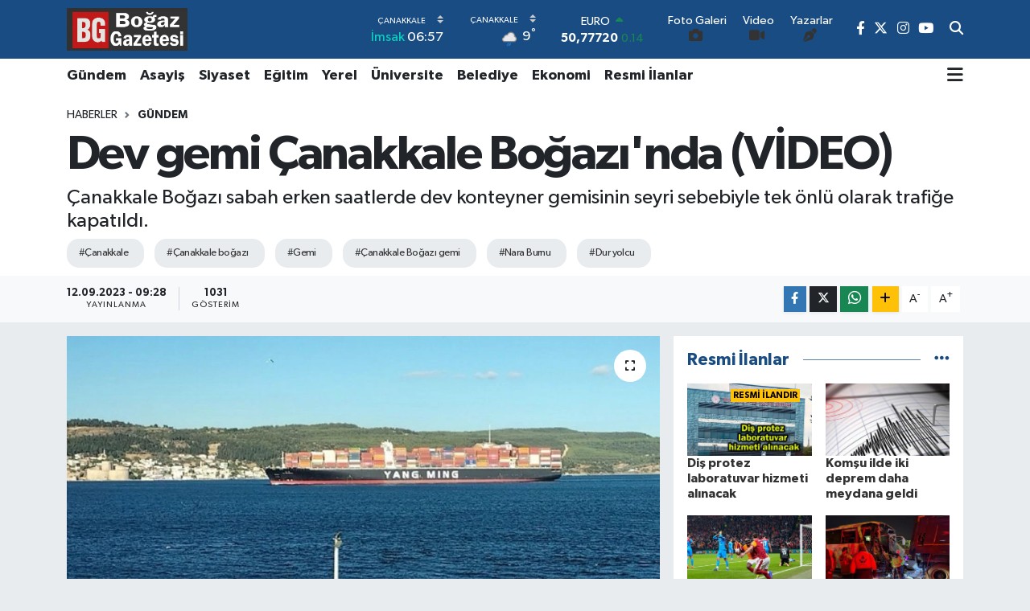

--- FILE ---
content_type: text/html; charset=UTF-8
request_url: https://www.bogazgazetesi.com.tr/dev-gemi-canakkale-bogazinda-video
body_size: 23273
content:
<!DOCTYPE html>
<html lang="tr" data-theme="flow">
<head>
<link rel="dns-prefetch" href="//www.bogazgazetesi.com.tr">
<link rel="dns-prefetch" href="//bogazgazetesicomtr.teimg.com">
<link rel="dns-prefetch" href="//static.tebilisim.com">
<link rel="dns-prefetch" href="//cdn.p.analitik.bik.gov.tr">
<link rel="dns-prefetch" href="//www.googletagmanager.com">
<link rel="dns-prefetch" href="//www.facebook.com">
<link rel="dns-prefetch" href="//www.twitter.com">
<link rel="dns-prefetch" href="//www.instagram.com">
<link rel="dns-prefetch" href="//www.youtube.com">
<link rel="dns-prefetch" href="//www.w3.org">
<link rel="dns-prefetch" href="//x.com">
<link rel="dns-prefetch" href="//api.whatsapp.com">
<link rel="dns-prefetch" href="//www.linkedin.com">
<link rel="dns-prefetch" href="//pinterest.com">
<link rel="dns-prefetch" href="//t.me">
<link rel="dns-prefetch" href="//medya.ilan.gov.tr">
<link rel="dns-prefetch" href="//media.api-sports.io">
<link rel="dns-prefetch" href="//facebook.com">
<link rel="dns-prefetch" href="//tebilisim.com">
<link rel="dns-prefetch" href="//twitter.com">

    <meta charset="utf-8">
<title>Dev gemi Çanakkale Boğazı&#039;nda (VİDEO) - Çanakkale Boğaz Gazetesi</title>
<meta name="description" content="Çanakkale Boğazı sabah erken saatlerde dev konteyner gemisinin seyri sebebiyle tek önlü olarak trafiğe kapatıldı.">
<meta name="keywords" content="Çanakkale, çanakkale boğazı, gemi, Çanakkale Boğazı gemi, Nara Burnu, dur yolcu">
<link rel="canonical" href="https://www.bogazgazetesi.com.tr/dev-gemi-canakkale-bogazinda-video">
<meta name="viewport" content="width=device-width,initial-scale=1">
<meta name="X-UA-Compatible" content="IE=edge">
<meta name="robots" content="max-image-preview:large">
<meta name="theme-color" content="#194c82">
<meta name="title" content="Dev gemi Çanakkale Boğazı&#039;nda (VİDEO)">
<meta name="articleSection" content="news">
<meta name="datePublished" content="2023-09-12T09:28:35+03:00">
<meta name="dateModified" content="2023-09-12T09:28:35+03:00">
<meta name="articleAuthor" content="Ersan Küçükkuru">
<meta name="author" content="Ersan Küçükkuru">
<meta property="og:site_name" content="Çanakkale Boğaz Gazetesi">
<meta property="og:title" content="Dev gemi Çanakkale Boğazı&#039;nda (VİDEO)">
<meta property="og:description" content="Çanakkale Boğazı sabah erken saatlerde dev konteyner gemisinin seyri sebebiyle tek önlü olarak trafiğe kapatıldı.">
<meta property="og:url" content="https://www.bogazgazetesi.com.tr/dev-gemi-canakkale-bogazinda-video">
<meta property="og:image" content="https://bogazgazetesicomtr.teimg.com/bogazgazetesi-com-tr/images/news/buyuk/img_8391_1292023102952.jpg">
<meta property="og:type" content="article">
<meta property="og:article:published_time" content="2023-09-12T09:28:35+03:00">
<meta property="og:article:modified_time" content="2023-09-12T09:28:35+03:00">
<meta name="twitter:card" content="summary_large_image">
<meta name="twitter:site" content="@bogazmedya">
<meta name="twitter:title" content="Dev gemi Çanakkale Boğazı&#039;nda (VİDEO)">
<meta name="twitter:description" content="Çanakkale Boğazı sabah erken saatlerde dev konteyner gemisinin seyri sebebiyle tek önlü olarak trafiğe kapatıldı.">
<meta name="twitter:image" content="https://bogazgazetesicomtr.teimg.com/bogazgazetesi-com-tr/images/news/buyuk/img_8391_1292023102952.jpg">
<meta name="twitter:url" content="https://www.bogazgazetesi.com.tr/dev-gemi-canakkale-bogazinda-video">
<link rel="shortcut icon" type="image/x-icon" href="https://bogazgazetesicomtr.teimg.com/bogazgazetesi-com-tr/uploads/2025/05/bgzlogopngsn13.png">
<link rel="manifest" href="https://www.bogazgazetesi.com.tr/manifest.json?v=6.6.4" />
<link rel="preload" href="https://static.tebilisim.com/flow/assets/css/font-awesome/fa-solid-900.woff2" as="font" type="font/woff2" crossorigin />
<link rel="preload" href="https://static.tebilisim.com/flow/assets/css/font-awesome/fa-brands-400.woff2" as="font" type="font/woff2" crossorigin />
<link rel="preload" href="https://static.tebilisim.com/flow/assets/css/weather-icons/font/weathericons-regular-webfont.woff2" as="font" type="font/woff2" crossorigin />
<link rel="preload" href="https://static.tebilisim.com/flow/vendor/te/fonts/gibson/Gibson-Bold.woff2" as="font" type="font/woff2" crossorigin />
<link rel="preload" href="https://static.tebilisim.com/flow/vendor/te/fonts/gibson/Gibson-BoldItalic.woff2" as="font" type="font/woff2" crossorigin />
<link rel="preload" href="https://static.tebilisim.com/flow/vendor/te/fonts/gibson/Gibson-Italic.woff2" as="font" type="font/woff2" crossorigin />
<link rel="preload" href="https://static.tebilisim.com/flow/vendor/te/fonts/gibson/Gibson-Light.woff2" as="font" type="font/woff2" crossorigin />
<link rel="preload" href="https://static.tebilisim.com/flow/vendor/te/fonts/gibson/Gibson-LightItalic.woff2" as="font" type="font/woff2" crossorigin />
<link rel="preload" href="https://static.tebilisim.com/flow/vendor/te/fonts/gibson/Gibson-SemiBold.woff2" as="font" type="font/woff2" crossorigin />
<link rel="preload" href="https://static.tebilisim.com/flow/vendor/te/fonts/gibson/Gibson-SemiBoldItalic.woff2" as="font" type="font/woff2" crossorigin />
<link rel="preload" href="https://static.tebilisim.com/flow/vendor/te/fonts/gibson/Gibson.woff2" as="font" type="font/woff2" crossorigin />


<link rel="preload" as="style" href="https://static.tebilisim.com/flow/vendor/te/fonts/gibson.css?v=6.6.4">
<link rel="stylesheet" href="https://static.tebilisim.com/flow/vendor/te/fonts/gibson.css?v=6.6.4">

<style>:root {
        --te-link-color: #333;
        --te-link-hover-color: #000;
        --te-font: "Gibson";
        --te-secondary-font: "Gibson";
        --te-h1-font-size: 60px;
        --te-color: #194c82;
        --te-hover-color: #194c82;
        --mm-ocd-width: 85%!important; /*  Mobil Menü Genişliği */
        --swiper-theme-color: var(--te-color)!important;
        --header-13-color: #ffc107;
    }</style><link rel="preload" as="style" href="https://static.tebilisim.com/flow/assets/vendor/bootstrap/css/bootstrap.min.css?v=6.6.4">
<link rel="stylesheet" href="https://static.tebilisim.com/flow/assets/vendor/bootstrap/css/bootstrap.min.css?v=6.6.4">
<link rel="preload" as="style" href="https://static.tebilisim.com/flow/assets/css/app6.6.4.min.css">
<link rel="stylesheet" href="https://static.tebilisim.com/flow/assets/css/app6.6.4.min.css">



<script type="application/ld+json">{"@context":"https:\/\/schema.org","@type":"WebSite","url":"https:\/\/www.bogazgazetesi.com.tr","potentialAction":{"@type":"SearchAction","target":"https:\/\/www.bogazgazetesi.com.tr\/arama?q={query}","query-input":"required name=query"}}</script>

<script type="application/ld+json">{"@context":"https:\/\/schema.org","@type":"NewsMediaOrganization","url":"https:\/\/www.bogazgazetesi.com.tr","name":"\u00c7anakkale Bo\u011faz Gazetesi","logo":"https:\/\/bogazgazetesicomtr.teimg.com\/bogazgazetesi-com-tr\/uploads\/2025\/05\/gazetes-yayin-1.jpg","sameAs":["https:\/\/www.facebook.com\/bogazmedya","https:\/\/www.twitter.com\/bogazmedya","https:\/\/www.youtube.com\/bogazmedyatv","https:\/\/www.instagram.com\/medyabogaz"]}</script>

<script type="application/ld+json">{"@context":"https:\/\/schema.org","@graph":[{"@type":"SiteNavigationElement","name":"Ana Sayfa","url":"https:\/\/www.bogazgazetesi.com.tr","@id":"https:\/\/www.bogazgazetesi.com.tr"},{"@type":"SiteNavigationElement","name":"Resmi \u0130lanlar","url":"https:\/\/www.bogazgazetesi.com.tr\/resmi-ilanlar","@id":"https:\/\/www.bogazgazetesi.com.tr\/resmi-ilanlar"},{"@type":"SiteNavigationElement","name":"E\u011fitim","url":"https:\/\/www.bogazgazetesi.com.tr\/egitim","@id":"https:\/\/www.bogazgazetesi.com.tr\/egitim"},{"@type":"SiteNavigationElement","name":"Siyaset","url":"https:\/\/www.bogazgazetesi.com.tr\/siyaset","@id":"https:\/\/www.bogazgazetesi.com.tr\/siyaset"},{"@type":"SiteNavigationElement","name":"Belediye","url":"https:\/\/www.bogazgazetesi.com.tr\/belediye","@id":"https:\/\/www.bogazgazetesi.com.tr\/belediye"},{"@type":"SiteNavigationElement","name":"\u0130l\u00e7e-Belde","url":"https:\/\/www.bogazgazetesi.com.tr\/ilce-belde","@id":"https:\/\/www.bogazgazetesi.com.tr\/ilce-belde"},{"@type":"SiteNavigationElement","name":"Ekonomi","url":"https:\/\/www.bogazgazetesi.com.tr\/ekonomi","@id":"https:\/\/www.bogazgazetesi.com.tr\/ekonomi"},{"@type":"SiteNavigationElement","name":"K\u00fclt\u00fcr ve Sanat","url":"https:\/\/www.bogazgazetesi.com.tr\/kultur-ve-sanat","@id":"https:\/\/www.bogazgazetesi.com.tr\/kultur-ve-sanat"},{"@type":"SiteNavigationElement","name":"Spor","url":"https:\/\/www.bogazgazetesi.com.tr\/spor","@id":"https:\/\/www.bogazgazetesi.com.tr\/spor"},{"@type":"SiteNavigationElement","name":"Magazin","url":"https:\/\/www.bogazgazetesi.com.tr\/magazin","@id":"https:\/\/www.bogazgazetesi.com.tr\/magazin"},{"@type":"SiteNavigationElement","name":"G\u00fcndem","url":"https:\/\/www.bogazgazetesi.com.tr\/gundem","@id":"https:\/\/www.bogazgazetesi.com.tr\/gundem"},{"@type":"SiteNavigationElement","name":"Sa\u011fl\u0131k","url":"https:\/\/www.bogazgazetesi.com.tr\/saglik","@id":"https:\/\/www.bogazgazetesi.com.tr\/saglik"},{"@type":"SiteNavigationElement","name":"\u00dcniversite","url":"https:\/\/www.bogazgazetesi.com.tr\/universite","@id":"https:\/\/www.bogazgazetesi.com.tr\/universite"},{"@type":"SiteNavigationElement","name":"Ya\u015fam","url":"https:\/\/www.bogazgazetesi.com.tr\/yasam","@id":"https:\/\/www.bogazgazetesi.com.tr\/yasam"},{"@type":"SiteNavigationElement","name":"Tar\u0131m ve Sanayi","url":"https:\/\/www.bogazgazetesi.com.tr\/tarim-ve-sanayi","@id":"https:\/\/www.bogazgazetesi.com.tr\/tarim-ve-sanayi"},{"@type":"SiteNavigationElement","name":"Asayi\u015f","url":"https:\/\/www.bogazgazetesi.com.tr\/asayis","@id":"https:\/\/www.bogazgazetesi.com.tr\/asayis"},{"@type":"SiteNavigationElement","name":"Yemek Tarifleri","url":"https:\/\/www.bogazgazetesi.com.tr\/yemek-tarifleri","@id":"https:\/\/www.bogazgazetesi.com.tr\/yemek-tarifleri"},{"@type":"SiteNavigationElement","name":"Emlak","url":"https:\/\/www.bogazgazetesi.com.tr\/emlak","@id":"https:\/\/www.bogazgazetesi.com.tr\/emlak"},{"@type":"SiteNavigationElement","name":"Turizm","url":"https:\/\/www.bogazgazetesi.com.tr\/turizm","@id":"https:\/\/www.bogazgazetesi.com.tr\/turizm"},{"@type":"SiteNavigationElement","name":"Yerel","url":"https:\/\/www.bogazgazetesi.com.tr\/yerel","@id":"https:\/\/www.bogazgazetesi.com.tr\/yerel"},{"@type":"SiteNavigationElement","name":"Teknoloji","url":"https:\/\/www.bogazgazetesi.com.tr\/teknoloji","@id":"https:\/\/www.bogazgazetesi.com.tr\/teknoloji"},{"@type":"SiteNavigationElement","name":"Tan\u0131t\u0131m","url":"https:\/\/www.bogazgazetesi.com.tr\/tanitim","@id":"https:\/\/www.bogazgazetesi.com.tr\/tanitim"},{"@type":"SiteNavigationElement","name":"\u0130\u015f D\u00fcnyas\u0131","url":"https:\/\/www.bogazgazetesi.com.tr\/is-dunyasi","@id":"https:\/\/www.bogazgazetesi.com.tr\/is-dunyasi"},{"@type":"SiteNavigationElement","name":"Yat\u0131r\u0131m","url":"https:\/\/www.bogazgazetesi.com.tr\/yatirim","@id":"https:\/\/www.bogazgazetesi.com.tr\/yatirim"},{"@type":"SiteNavigationElement","name":"\u0130lan","url":"https:\/\/www.bogazgazetesi.com.tr\/ilan","@id":"https:\/\/www.bogazgazetesi.com.tr\/ilan"},{"@type":"SiteNavigationElement","name":"Ulusal","url":"https:\/\/www.bogazgazetesi.com.tr\/ulusal","@id":"https:\/\/www.bogazgazetesi.com.tr\/ulusal"},{"@type":"SiteNavigationElement","name":"Gizlilik S\u00f6zle\u015fmesi","url":"https:\/\/www.bogazgazetesi.com.tr\/gizlilik-sozlesmesi","@id":"https:\/\/www.bogazgazetesi.com.tr\/gizlilik-sozlesmesi"},{"@type":"SiteNavigationElement","name":"\u0130leti\u015fim","url":"https:\/\/www.bogazgazetesi.com.tr\/iletisim","@id":"https:\/\/www.bogazgazetesi.com.tr\/iletisim"},{"@type":"SiteNavigationElement","name":"Yazarlar","url":"https:\/\/www.bogazgazetesi.com.tr\/yazarlar","@id":"https:\/\/www.bogazgazetesi.com.tr\/yazarlar"},{"@type":"SiteNavigationElement","name":"Foto Galeri","url":"https:\/\/www.bogazgazetesi.com.tr\/foto-galeri","@id":"https:\/\/www.bogazgazetesi.com.tr\/foto-galeri"},{"@type":"SiteNavigationElement","name":"Video Galeri","url":"https:\/\/www.bogazgazetesi.com.tr\/video","@id":"https:\/\/www.bogazgazetesi.com.tr\/video"},{"@type":"SiteNavigationElement","name":"R\u00f6portajlar","url":"https:\/\/www.bogazgazetesi.com.tr\/roportaj","@id":"https:\/\/www.bogazgazetesi.com.tr\/roportaj"},{"@type":"SiteNavigationElement","name":"Anketler","url":"https:\/\/www.bogazgazetesi.com.tr\/anketler","@id":"https:\/\/www.bogazgazetesi.com.tr\/anketler"},{"@type":"SiteNavigationElement","name":"Merkez Bug\u00fcn, Yar\u0131n ve 1 Haftal\u0131k Hava Durumu Tahmini","url":"https:\/\/www.bogazgazetesi.com.tr\/merkez-hava-durumu","@id":"https:\/\/www.bogazgazetesi.com.tr\/merkez-hava-durumu"},{"@type":"SiteNavigationElement","name":"Merkez Namaz Vakitleri","url":"https:\/\/www.bogazgazetesi.com.tr\/merkez-namaz-vakitleri","@id":"https:\/\/www.bogazgazetesi.com.tr\/merkez-namaz-vakitleri"},{"@type":"SiteNavigationElement","name":"Puan Durumu ve Fikst\u00fcr","url":"https:\/\/www.bogazgazetesi.com.tr\/futbol\/st-super-lig-puan-durumu-ve-fikstur","@id":"https:\/\/www.bogazgazetesi.com.tr\/futbol\/st-super-lig-puan-durumu-ve-fikstur"}]}</script>

<script type="application/ld+json">{"@context":"https:\/\/schema.org","@type":"BreadcrumbList","itemListElement":[{"@type":"ListItem","position":1,"item":{"@type":"Thing","@id":"https:\/\/www.bogazgazetesi.com.tr","name":"Haberler"}}]}</script>
<script type="application/ld+json">{"@context":"https:\/\/schema.org","@type":"NewsArticle","headline":"Dev gemi \u00c7anakkale Bo\u011faz\u0131'nda (V\u0130DEO)","articleSection":"G\u00fcndem","dateCreated":"2023-09-12T09:28:35+03:00","datePublished":"2023-09-12T09:28:35+03:00","dateModified":"2023-09-12T09:28:35+03:00","wordCount":138,"genre":"news","mainEntityOfPage":{"@type":"WebPage","@id":"https:\/\/www.bogazgazetesi.com.tr\/dev-gemi-canakkale-bogazinda-video"},"articleBody":"Edinilen bilgiye g\u00f6re; Kocaeli\u2019den Alia\u011fa\u2019ya giden Hong Kong bayrakl\u0131 368 metre uzunlu\u011fundaki 'YM Wondrous' isimli dev konteyner gemisi \u00c7anakkale Bo\u011faz\u0131ndan ge\u00e7i\u015fine ba\u015flad\u0131. Sabah erken saatlerde Marmara Denizi\u2019nden \u00c7anakkale Bo\u011faz\u0131\u2019na giri\u015f yapan devasa gemiye K\u0131y\u0131 Emniyeti Genel M\u00fcd\u00fcrl\u00fc\u011f\u00fcne (KEGM) ait Kurtarma4 ve Kurtarma-4 r\u00f6mork\u00f6rleri refakat etti.<br \/>\r\n<br \/>\r\nBo\u011faz\u0131n manevra yap\u0131lmas\u0131 en g\u00fc\u00e7 noktas\u0131 olan Nara Burnu'nu d\u00f6nen gemi saat 09:00 s\u0131ralar\u0131nda \u00c7anakkale \u00f6nlerine ula\u015ft\u0131. Geminin seyri s\u0131ras\u0131nda bo\u011faz tedbiren Ege Denizi\u2019nden Marmara Denizi y\u00f6n\u00fcne tek y\u00f6nl\u00fc olarak transit gemi ge\u00e7i\u015flerine kapat\u0131ld\u0131.  Ege\u2019ye do\u011fru yol alan geminin ge\u00e7i\u015fini tamamlamas\u0131 ard\u0131ndan \u00c7anakkale Bo\u011faz\u0131 yeniden trafi\u011fe a\u00e7\u0131lacak<br \/>\r\n<br \/>\r\nHaber: Ersan K\u00dc\u00c7\u00dcKURU","description":"\u00c7anakkale Bo\u011faz\u0131 sabah erken saatlerde dev konteyner gemisinin seyri sebebiyle tek \u00f6nl\u00fc olarak trafi\u011fe kapat\u0131ld\u0131. ","inLanguage":"tr-TR","keywords":["\u00c7anakkale","\u00e7anakkale bo\u011faz\u0131","gemi","\u00c7anakkale\u00a0Bo\u011faz\u0131 gemi","Nara Burnu","dur yolcu"],"image":{"@type":"ImageObject","url":"https:\/\/bogazgazetesicomtr.teimg.com\/crop\/1280x720\/bogazgazetesi-com-tr\/images\/news\/buyuk\/img_8391_1292023102952.jpg","width":"1280","height":"720","caption":"Dev gemi \u00c7anakkale Bo\u011faz\u0131'nda (V\u0130DEO)"},"publishingPrinciples":"https:\/\/www.bogazgazetesi.com.tr\/gizlilik-sozlesmesi","isFamilyFriendly":"http:\/\/schema.org\/True","isAccessibleForFree":"http:\/\/schema.org\/True","publisher":{"@type":"Organization","name":"\u00c7anakkale Bo\u011faz Gazetesi","image":"https:\/\/bogazgazetesicomtr.teimg.com\/bogazgazetesi-com-tr\/uploads\/2025\/05\/gazetes-yayin-1.jpg","logo":{"@type":"ImageObject","url":"https:\/\/bogazgazetesicomtr.teimg.com\/bogazgazetesi-com-tr\/uploads\/2025\/05\/gazetes-yayin-1.jpg","width":"640","height":"375"}},"author":{"@type":"Person","name":"Ersan K\u00fc\u00e7\u00fckkuru","honorificPrefix":"","jobTitle":"","url":null}}</script>




<script>!function(){var t=document.createElement("script");t.setAttribute("src",'https://cdn.p.analitik.bik.gov.tr/tracker'+(typeof Intl!=="undefined"?(typeof (Intl||"").PluralRules!=="undefined"?'1':typeof Promise!=="undefined"?'2':typeof MutationObserver!=='undefined'?'3':'4'):'4')+'.js'),t.setAttribute("data-website-id","537301f8-0e81-4e6e-b9cc-2ea65ae8d9a8"),t.setAttribute("data-host-url",'//537301f8-0e81-4e6e-b9cc-2ea65ae8d9a8.collector.p.analitik.bik.gov.tr'),document.head.appendChild(t)}();</script>




<script async data-cfasync="false"
	src="https://www.googletagmanager.com/gtag/js?id=G-1KX2RV0P65"></script>
<script data-cfasync="false">
	window.dataLayer = window.dataLayer || [];
	  function gtag(){dataLayer.push(arguments);}
	  gtag('js', new Date());
	  gtag('config', 'G-1KX2RV0P65');
</script>




</head>




<body class="d-flex flex-column min-vh-100">

    
    

    <header class="header-8">
    <nav class="top-header navbar navbar-expand-lg navbar-dark bg-te-color py-1">
        <div class="container">
                            <a class="navbar-brand me-0" href="/" title="Çanakkale Boğaz Gazetesi">
                <img src="https://bogazgazetesicomtr.teimg.com/bogazgazetesi-com-tr/uploads/2025/05/gazetes-yayin-1.jpg" alt="Çanakkale Boğaz Gazetesi" width="150" height="40" class="light-mode img-fluid flow-logo">
<img src="https://bogazgazetesicomtr.teimg.com/bogazgazetesi-com-tr/uploads/2025/05/gazetes-yayin-1.jpg" alt="Çanakkale Boğaz Gazetesi" width="150" height="40" class="dark-mode img-fluid flow-logo d-none">

            </a>
            
            <div class="header-widgets d-lg-flex justify-content-end align-items-center d-none">

                                    <!-- HAVA DURUMU -->

<input type="hidden" name="widget_setting_weathercity" value="40.05101040,26.98524220" />

    
        
        <div class="prayer-top d-none d-lg-flex justify-content-between flex-column">
            <select class="form-select border-0 bg-transparent text-white" name="city" onchange="window.location.href=this.value">
            <option value="/adana-namaz-vakitleri" >Adana</option>
            <option value="/adiyaman-namaz-vakitleri" >Adıyaman</option>
            <option value="/afyonkarahisar-namaz-vakitleri" >Afyonkarahisar</option>
            <option value="/agri-namaz-vakitleri" >Ağrı</option>
            <option value="/aksaray-namaz-vakitleri" >Aksaray</option>
            <option value="/amasya-namaz-vakitleri" >Amasya</option>
            <option value="/ankara-namaz-vakitleri" >Ankara</option>
            <option value="/antalya-namaz-vakitleri" >Antalya</option>
            <option value="/ardahan-namaz-vakitleri" >Ardahan</option>
            <option value="/artvin-namaz-vakitleri" >Artvin</option>
            <option value="/aydin-namaz-vakitleri" >Aydın</option>
            <option value="/balikesir-namaz-vakitleri" >Balıkesir</option>
            <option value="/bartin-namaz-vakitleri" >Bartın</option>
            <option value="/batman-namaz-vakitleri" >Batman</option>
            <option value="/bayburt-namaz-vakitleri" >Bayburt</option>
            <option value="/bilecik-namaz-vakitleri" >Bilecik</option>
            <option value="/bingol-namaz-vakitleri" >Bingöl</option>
            <option value="/bitlis-namaz-vakitleri" >Bitlis</option>
            <option value="/bolu-namaz-vakitleri" >Bolu</option>
            <option value="/burdur-namaz-vakitleri" >Burdur</option>
            <option value="/bursa-namaz-vakitleri" >Bursa</option>
            <option value="/canakkale-namaz-vakitleri"  selected >Çanakkale</option>
            <option value="/cankiri-namaz-vakitleri" >Çankırı</option>
            <option value="/corum-namaz-vakitleri" >Çorum</option>
            <option value="/denizli-namaz-vakitleri" >Denizli</option>
            <option value="/diyarbakir-namaz-vakitleri" >Diyarbakır</option>
            <option value="/duzce-namaz-vakitleri" >Düzce</option>
            <option value="/edirne-namaz-vakitleri" >Edirne</option>
            <option value="/elazig-namaz-vakitleri" >Elazığ</option>
            <option value="/erzincan-namaz-vakitleri" >Erzincan</option>
            <option value="/erzurum-namaz-vakitleri" >Erzurum</option>
            <option value="/eskisehir-namaz-vakitleri" >Eskişehir</option>
            <option value="/gaziantep-namaz-vakitleri" >Gaziantep</option>
            <option value="/giresun-namaz-vakitleri" >Giresun</option>
            <option value="/gumushane-namaz-vakitleri" >Gümüşhane</option>
            <option value="/hakkari-namaz-vakitleri" >Hakkâri</option>
            <option value="/hatay-namaz-vakitleri" >Hatay</option>
            <option value="/igdir-namaz-vakitleri" >Iğdır</option>
            <option value="/isparta-namaz-vakitleri" >Isparta</option>
            <option value="/istanbul-namaz-vakitleri" >İstanbul</option>
            <option value="/izmir-namaz-vakitleri" >İzmir</option>
            <option value="/kahramanmaras-namaz-vakitleri" >Kahramanmaraş</option>
            <option value="/karabuk-namaz-vakitleri" >Karabük</option>
            <option value="/karaman-namaz-vakitleri" >Karaman</option>
            <option value="/kars-namaz-vakitleri" >Kars</option>
            <option value="/kastamonu-namaz-vakitleri" >Kastamonu</option>
            <option value="/kayseri-namaz-vakitleri" >Kayseri</option>
            <option value="/kilis-namaz-vakitleri" >Kilis</option>
            <option value="/kirikkale-namaz-vakitleri" >Kırıkkale</option>
            <option value="/kirklareli-namaz-vakitleri" >Kırklareli</option>
            <option value="/kirsehir-namaz-vakitleri" >Kırşehir</option>
            <option value="/kocaeli-namaz-vakitleri" >Kocaeli</option>
            <option value="/konya-namaz-vakitleri" >Konya</option>
            <option value="/kutahya-namaz-vakitleri" >Kütahya</option>
            <option value="/malatya-namaz-vakitleri" >Malatya</option>
            <option value="/manisa-namaz-vakitleri" >Manisa</option>
            <option value="/mardin-namaz-vakitleri" >Mardin</option>
            <option value="/mersin-namaz-vakitleri" >Mersin</option>
            <option value="/mugla-namaz-vakitleri" >Muğla</option>
            <option value="/mus-namaz-vakitleri" >Muş</option>
            <option value="/nevsehir-namaz-vakitleri" >Nevşehir</option>
            <option value="/nigde-namaz-vakitleri" >Niğde</option>
            <option value="/ordu-namaz-vakitleri" >Ordu</option>
            <option value="/osmaniye-namaz-vakitleri" >Osmaniye</option>
            <option value="/rize-namaz-vakitleri" >Rize</option>
            <option value="/sakarya-namaz-vakitleri" >Sakarya</option>
            <option value="/samsun-namaz-vakitleri" >Samsun</option>
            <option value="/sanliurfa-namaz-vakitleri" >Şanlıurfa</option>
            <option value="/siirt-namaz-vakitleri" >Siirt</option>
            <option value="/sinop-namaz-vakitleri" >Sinop</option>
            <option value="/sivas-namaz-vakitleri" >Sivas</option>
            <option value="/sirnak-namaz-vakitleri" >Şırnak</option>
            <option value="/tekirdag-namaz-vakitleri" >Tekirdağ</option>
            <option value="/tokat-namaz-vakitleri" >Tokat</option>
            <option value="/trabzon-namaz-vakitleri" >Trabzon</option>
            <option value="/tunceli-namaz-vakitleri" >Tunceli</option>
            <option value="/usak-namaz-vakitleri" >Uşak</option>
            <option value="/van-namaz-vakitleri" >Van</option>
            <option value="/yalova-namaz-vakitleri" >Yalova</option>
            <option value="/yozgat-namaz-vakitleri" >Yozgat</option>
            <option value="/zonguldak-namaz-vakitleri" >Zonguldak</option>
    </select>

                        <div class="text-white text-end"> <span class="text-cyan">İmsak</span> 06:57
            </div>
                    </div>
        <div class="weather-top weather-widget d-none d-lg-flex justify-content-between flex-column">
            <div class="weather">
                <select class="form-select border-0 bg-transparent text-white" name="city">
        <option value="37.26123150,35.39050460" >Adana</option>
        <option value="37.90782910,38.48499230" >Adıyaman</option>
        <option value="38.73910990,30.71200230" >Afyonkarahisar</option>
        <option value="39.62692180,43.02159650" >Ağrı</option>
        <option value="38.33520430,33.97500180" >Aksaray</option>
        <option value="40.65166080,35.90379660" >Amasya</option>
        <option value="39.78052450,32.71813750" >Ankara</option>
        <option value="37.09516720,31.07937050" >Antalya</option>
        <option value="41.11129640,42.78316740" >Ardahan</option>
        <option value="41.07866400,41.76282230" >Artvin</option>
        <option value="37.81170330,28.48639630" >Aydın</option>
        <option value="39.76167820,28.11226790" >Balıkesir</option>
        <option value="41.58105090,32.46097940" >Bartın</option>
        <option value="37.83624960,41.36057390" >Batman</option>
        <option value="40.26032000,40.22804800" >Bayburt</option>
        <option value="40.05665550,30.06652360" >Bilecik</option>
        <option value="39.06263540,40.76960950" >Bingöl</option>
        <option value="38.65231330,42.42020280" >Bitlis</option>
        <option value="40.57597660,31.57880860" >Bolu</option>
        <option value="37.46126690,30.06652360" >Burdur</option>
        <option value="40.06554590,29.23207840" >Bursa</option>
        <option value="40.05101040,26.98524220"  selected >Çanakkale</option>
        <option value="40.53690730,33.58838930" >Çankırı</option>
        <option value="40.49982110,34.59862630" >Çorum</option>
        <option value="37.61283950,29.23207840" >Denizli</option>
        <option value="38.10663720,40.54268960" >Diyarbakır</option>
        <option value="40.87705310,31.31927130" >Düzce</option>
        <option value="41.15172220,26.51379640" >Edirne</option>
        <option value="38.49648040,39.21990290" >Elazığ</option>
        <option value="39.76819140,39.05013060" >Erzincan</option>
        <option value="40.07467990,41.66945620" >Erzurum</option>
        <option value="39.63296570,31.26263660" >Eskişehir</option>
        <option value="37.07638820,37.38272340" >Gaziantep</option>
        <option value="40.64616720,38.59355110" >Giresun</option>
        <option value="40.28036730,39.31432530" >Gümüşhane</option>
        <option value="37.44593190,43.74498410" >Hakkâri</option>
        <option value="36.40184880,36.34980970" >Hatay</option>
        <option value="39.88798410,44.00483650" >Iğdır</option>
        <option value="38.02114640,31.07937050" >Isparta</option>
        <option value="41.16343020,28.76644080" >İstanbul</option>
        <option value="38.35916930,27.26761160" >İzmir</option>
        <option value="37.75030360,36.95410700" >Kahramanmaraş</option>
        <option value="41.18748900,32.74174190" >Karabük</option>
        <option value="37.24363360,33.61757700" >Karaman</option>
        <option value="40.28076360,42.99195270" >Kars</option>
        <option value="41.41038630,33.69983340" >Kastamonu</option>
        <option value="38.62568540,35.74068820" >Kayseri</option>
        <option value="36.82047750,37.16873390" >Kilis</option>
        <option value="39.88768780,33.75552480" >Kırıkkale</option>
        <option value="41.72597950,27.48383900" >Kırklareli</option>
        <option value="39.22689050,33.97500180" >Kırşehir</option>
        <option value="40.85327040,29.88152030" >Kocaeli</option>
        <option value="37.98381340,32.71813750" >Konya</option>
        <option value="39.35813700,29.60354950" >Kütahya</option>
        <option value="38.40150570,37.95362980" >Malatya</option>
        <option value="38.84193730,28.11226790" >Manisa</option>
        <option value="37.34429290,40.61964870" >Mardin</option>
        <option value="36.81208580,34.64147500" >Mersin</option>
        <option value="37.18358190,28.48639630" >Muğla</option>
        <option value="38.94618880,41.75389310" >Muş</option>
        <option value="38.69393990,34.68565090" >Nevşehir</option>
        <option value="38.09930860,34.68565090" >Niğde</option>
        <option value="40.79905800,37.38990050" >Ordu</option>
        <option value="37.21302580,36.17626150" >Osmaniye</option>
        <option value="40.95814970,40.92269850" >Rize</option>
        <option value="40.78885500,30.40595400" >Sakarya</option>
        <option value="41.18648590,36.13226780" >Samsun</option>
        <option value="37.35691020,39.15436770" >Şanlıurfa</option>
        <option value="37.86588620,42.14945230" >Siirt</option>
        <option value="41.55947490,34.85805320" >Sinop</option>
        <option value="39.44880390,37.12944970" >Sivas</option>
        <option value="37.41874810,42.49183380" >Şırnak</option>
        <option value="41.11212270,27.26761160" >Tekirdağ</option>
        <option value="40.39027130,36.62518630" >Tokat</option>
        <option value="40.79924100,39.58479440" >Trabzon</option>
        <option value="39.30735540,39.43877780" >Tunceli</option>
        <option value="38.54313190,29.23207840" >Uşak</option>
        <option value="38.36794170,43.71827870" >Van</option>
        <option value="40.57759860,29.20883030" >Yalova</option>
        <option value="39.72719790,35.10778580" >Yozgat</option>
        <option value="41.31249170,31.85982510" >Zonguldak</option>
    </select>




            </div>
            <div class="weather-degree text-light text-end">
                <img src="//cdn.weatherapi.com/weather/64x64/night/296.png" class="condition" width="26" height="26" alt="9"/>
                <span class="degree text-white">9</span><sup>°</sup>
            </div>
        </div>

    
<div data-location='{"city":"TUXX0014"}' class="d-none"></div>


                    <!-- PİYASALAR -->
        <div class="parite-top position-relative overflow-hidden" style="height: 40px;">
        <div class="newsticker">
            <ul class="newsticker__h4 list-unstyled text-white small" data-header="8">
                <li class="newsticker__item dollar">
                    <div>DOLAR <i class="fa fa-caret-up text-success ms-1"></i> </div>
                    <div class="fw-bold d-inline-block">43,31180</div><span
                        class="text-success d-inline-block ms-1">0.01</span>
                </li>
                <li class="newsticker__item euro">
                    <div>EURO <i class="fa fa-caret-up text-success ms-1"></i> </div>
                    <div class="fw-bold d-inline-block">50,77720</div><span
                        class="text-success d-inline-block ms-1">0.14</span>
                </li>
                <li class="newsticker__item sterlin">
                    <div>STERLİN <i class="fa fa-caret-up text-success ms-1"></i> </div>
                    <div class="fw-bold d-inline-block">58,39160</div><span
                        class="text-success d-inline-block ms-1">0.09</span>
                </li>
                <li class="newsticker__item altin">
                    <div>G.ALTIN <i class="fa fa-caret-up text-success ms-1"></i> </div>
                    <div class="fw-bold d-inline-block">6729,15000</div><span
                        class="text-success d-inline-block ms-1">0.27</span>
                </li>
                <li class="newsticker__item bist">
                    <div>BİST100 <i class="fa fa-caret-down text-danger ms-1"></i></div>
                    <div class="fw-bold d-inline-block">12.728,00</div><span class="text-danger d-inline-block ms-1">-61</span>
                </li>
                <li class="newsticker__item btc">
                    <div>BITCOIN <i class="fa fa-caret-up text-success ms-1"></i> </div>
                    <div class="fw-bold d-inline-block">89.852,55</div><span class="text-success d-inline-block ms-1">1.61</span>
                </li>
            </ul>
        </div>
    </div>
    

                                <div class="0">
    <a href="/foto-galeri" class="text-center d-block mt-1 " target="_self" title="Foto Galeri">
        <div class="small text-white lh-1">Foto Galeri</div>
        <i class="fa fa-camera me-1"></i>    </a>
</div>
<div class="1">
    <a href="/video" class="text-center d-block mt-1 " target="_self" title="Video">
        <div class="small text-white lh-1">Video</div>
        <i class="fa fa-video me-1"></i>    </a>
</div>
<div class="2">
    <a href="/yazarlar" class="text-center d-block mt-1 " target="_self" title="Yazarlar">
        <div class="small text-white lh-1">Yazarlar</div>
        <i class="fa fa-pen-nib me-1"></i>    </a>
</div>


                <div class="top-social-media">
                                        <a href="https://www.facebook.com/bogazmedya" class="ms-2" target="_blank" rel="nofollow noreferrer noopener"><i class="fab fa-facebook-f text-white"></i></a>
                                                            <a href="https://www.twitter.com/bogazmedya" class="ms-2" target="_blank" rel="nofollow noreferrer noopener"><i class="fab fa-x-twitter text-white"></i></a>
                                                            <a href="https://www.instagram.com/medyabogaz" class="ms-2" target="_blank" rel="nofollow noreferrer noopener"><i class="fab fa-instagram text-white"></i></a>
                                                                                <a href="https://www.youtube.com/bogazmedyatv" class="ms-2" target="_blank" rel="nofollow noreferrer noopener"><i class="fab fa-youtube text-white"></i></a>
                                                        </div>
                <div class="search-top">
                    <a href="/arama" class="d-block" title="Ara">
                        <i class="fa fa-search text-white"></i>
                    </a>
                </div>
            </div>
            <ul class="nav d-lg-none px-2">
                
                <li class="nav-item"><a href="/arama" class="me-2 text-white" title="Ara"><i class="fa fa-search fa-lg"></i></a></li>
                <li class="nav-item"><a href="#menu" title="Ana Menü" class="text-white"><i class="fa fa-bars fa-lg"></i></a></li>
            </ul>
        </div>
    </nav>
    <div class="main-menu navbar navbar-expand-lg d-none d-lg-block bg-white">
        <div class="container">
            <ul  class="nav fw-semibold">
        <li class="nav-item   ">
        <a href="/gundem" class="nav-link text-dark" target="_self" title="Gündem">Gündem</a>
        
    </li>
        <li class="nav-item   ">
        <a href="/asayis" class="nav-link text-dark" target="_self" title="Asayiş">Asayiş</a>
        
    </li>
        <li class="nav-item   ">
        <a href="/siyaset" class="nav-link text-dark" target="_self" title="Siyaset">Siyaset</a>
        
    </li>
        <li class="nav-item   ">
        <a href="/egitim" class="nav-link text-dark" target="_self" title="Eğitim">Eğitim</a>
        
    </li>
        <li class="nav-item   ">
        <a href="/yerel" class="nav-link text-dark" target="_self" title="Yerel">Yerel</a>
        
    </li>
        <li class="nav-item   ">
        <a href="/universite" class="nav-link text-dark" target="_self" title="Üniversite">Üniversite</a>
        
    </li>
        <li class="nav-item   ">
        <a href="/belediye" class="nav-link text-dark" target="_self" title="Belediye">Belediye</a>
        
    </li>
        <li class="nav-item   ">
        <a href="/ekonomi" class="nav-link text-dark" target="_self" title="Ekonomi">Ekonomi</a>
        
    </li>
        <li class="nav-item   ">
        <a href="/resmi-ilanlar" class="nav-link text-dark" target="_self" title="Resmi İlanlar">Resmi İlanlar</a>
        
    </li>
    </ul>

            <ul class="navigation-menu nav d-flex align-items-center">
                
                <li class="nav-item dropdown position-static">
                    <a class="nav-link pe-0 text-dark" data-bs-toggle="dropdown" href="#" aria-haspopup="true"
                        aria-expanded="false" title="Ana Menü">
                        <i class="fa fa-bars fa-lg"></i>
                    </a>
                    <div class="mega-menu dropdown-menu dropdown-menu-end text-capitalize shadow-lg border-0 rounded-0">

    <div class="row g-3 small p-3">

                <div class="col">
            <div class="extra-sections bg-light p-3 border">
                <a href="https://www.bogazgazetesi.com.tr/canakkale-nobetci-eczaneler" title="Nöbetçi Eczaneler" class="d-block border-bottom pb-2 mb-2" target="_self"><i class="fa-solid fa-capsules me-2"></i>Nöbetçi Eczaneler</a>
<a href="https://www.bogazgazetesi.com.tr/canakkale-hava-durumu" title="Hava Durumu" class="d-block border-bottom pb-2 mb-2" target="_self"><i class="fa-solid fa-cloud-sun me-2"></i>Hava Durumu</a>
<a href="https://www.bogazgazetesi.com.tr/canakkale-namaz-vakitleri" title="Namaz Vakitleri" class="d-block border-bottom pb-2 mb-2" target="_self"><i class="fa-solid fa-mosque me-2"></i>Namaz Vakitleri</a>
<a href="https://www.bogazgazetesi.com.tr/canakkale-trafik-durumu" title="Trafik Durumu" class="d-block border-bottom pb-2 mb-2" target="_self"><i class="fa-solid fa-car me-2"></i>Trafik Durumu</a>
<a href="https://www.bogazgazetesi.com.tr/futbol/super-lig-puan-durumu-ve-fikstur" title="Süper Lig Puan Durumu ve Fikstür" class="d-block border-bottom pb-2 mb-2" target="_self"><i class="fa-solid fa-chart-bar me-2"></i>Süper Lig Puan Durumu ve Fikstür</a>
<a href="https://www.bogazgazetesi.com.tr/tum-mansetler" title="Tüm Manşetler" class="d-block border-bottom pb-2 mb-2" target="_self"><i class="fa-solid fa-newspaper me-2"></i>Tüm Manşetler</a>
<a href="https://www.bogazgazetesi.com.tr/sondakika-haberleri" title="Son Dakika Haberleri" class="d-block border-bottom pb-2 mb-2" target="_self"><i class="fa-solid fa-bell me-2"></i>Son Dakika Haberleri</a>

            </div>
        </div>
        
        <div class="col">
        <a href="/emlak" class="d-block border-bottom  pb-2 mb-2" target="_self" title="Emlak">Emlak</a>
            <a href="/ilan" class="d-block border-bottom  pb-2 mb-2" target="_self" title="İlan">İlan</a>
            <a href="/ilce-belde" class="d-block border-bottom  pb-2 mb-2" target="_self" title="İlçe-Belde">İlçe-Belde</a>
            <a href="/is-dunyasi" class="d-block border-bottom  pb-2 mb-2" target="_self" title="İş Dünyası">İş Dünyası</a>
            <a href="/kultur-ve-sanat" class="d-block border-bottom  pb-2 mb-2" target="_self" title="Kültür ve Sanat">Kültür ve Sanat</a>
            <a href="/magazin" class="d-block border-bottom  pb-2 mb-2" target="_self" title="Magazin">Magazin</a>
            <a href="/saglik" class="d-block  pb-2 mb-2" target="_self" title="Sağlık">Sağlık</a>
        </div><div class="col">
            <a href="/spor" class="d-block border-bottom  pb-2 mb-2" target="_self" title="Spor">Spor</a>
            <a href="/tanitim" class="d-block border-bottom  pb-2 mb-2" target="_self" title="Tanıtım">Tanıtım</a>
            <a href="/tarim-ve-sanayi" class="d-block border-bottom  pb-2 mb-2" target="_self" title="Tarım ve Sanayi">Tarım ve Sanayi</a>
            <a href="/teknoloji" class="d-block border-bottom  pb-2 mb-2" target="_self" title="Teknoloji">Teknoloji</a>
            <a href="/turizm" class="d-block border-bottom  pb-2 mb-2" target="_self" title="Turizm">Turizm</a>
            <a href="/ulusal" class="d-block border-bottom  pb-2 mb-2" target="_self" title="Ulusal">Ulusal</a>
            <a href="/yasam" class="d-block  pb-2 mb-2" target="_self" title="Yaşam">Yaşam</a>
        </div><div class="col">
            <a href="/yatirim" class="d-block border-bottom  pb-2 mb-2" target="_self" title="Yatırım">Yatırım</a>
            <a href="/yemek-tarifleri" class="d-block border-bottom  pb-2 mb-2" target="_self" title="Yemek Tarifleri">Yemek Tarifleri</a>
        </div>


    </div>

    <div class="p-3 bg-light">
                <a class="me-3"
            href="https://www.facebook.com/bogazmedya" target="_blank" rel="nofollow noreferrer noopener"><i class="fab fa-facebook me-2 text-navy"></i> Facebook</a>
                        <a class="me-3"
            href="https://www.twitter.com/bogazmedya" target="_blank" rel="nofollow noreferrer noopener"><i class="fab fa-x-twitter "></i> Twitter</a>
                        <a class="me-3"
            href="https://www.instagram.com/medyabogaz" target="_blank" rel="nofollow noreferrer noopener"><i class="fab fa-instagram me-2 text-magenta"></i> Instagram</a>
                                <a class="me-3"
            href="https://www.youtube.com/bogazmedyatv" target="_blank" rel="nofollow noreferrer noopener"><i class="fab fa-youtube me-2 text-danger"></i> Youtube</a>
                                                    </div>

    <div class="mega-menu-footer p-2 bg-te-color">
        <a class="dropdown-item text-white" href="/kunye" title="Künye / İletişim"><i class="fa fa-id-card me-2"></i> Künye / İletişim</a>
        <a class="dropdown-item text-white" href="/iletisim" title="Bize Ulaşın"><i class="fa fa-envelope me-2"></i> Bize Ulaşın</a>
        <a class="dropdown-item text-white" href="/rss-baglantilari" title="RSS Bağlantıları"><i class="fa fa-rss me-2"></i> RSS Bağlantıları</a>
        <a class="dropdown-item text-white" href="/member/login" title="Üyelik Girişi"><i class="fa fa-user me-2"></i> Üyelik Girişi</a>
    </div>


</div>

                </li>
            </ul>
        </div>
    </div>
    <ul  class="mobile-categories d-lg-none list-inline bg-white">
        <li class="list-inline-item">
        <a href="/gundem" class="text-dark" target="_self" title="Gündem">
                Gündem
        </a>
    </li>
        <li class="list-inline-item">
        <a href="/asayis" class="text-dark" target="_self" title="Asayiş">
                Asayiş
        </a>
    </li>
        <li class="list-inline-item">
        <a href="/siyaset" class="text-dark" target="_self" title="Siyaset">
                Siyaset
        </a>
    </li>
        <li class="list-inline-item">
        <a href="/egitim" class="text-dark" target="_self" title="Eğitim">
                Eğitim
        </a>
    </li>
        <li class="list-inline-item">
        <a href="/yerel" class="text-dark" target="_self" title="Yerel">
                Yerel
        </a>
    </li>
        <li class="list-inline-item">
        <a href="/universite" class="text-dark" target="_self" title="Üniversite">
                Üniversite
        </a>
    </li>
        <li class="list-inline-item">
        <a href="/belediye" class="text-dark" target="_self" title="Belediye">
                Belediye
        </a>
    </li>
        <li class="list-inline-item">
        <a href="/ekonomi" class="text-dark" target="_self" title="Ekonomi">
                Ekonomi
        </a>
    </li>
        <li class="list-inline-item">
        <a href="/resmi-ilanlar" class="text-dark" target="_self" title="Resmi İlanlar">
                Resmi İlanlar
        </a>
    </li>
    </ul>

</header>






<main class="single overflow-hidden" style="min-height: 300px">

            
    
    <div class="infinite" data-show-advert="1">

    

    <div class="infinite-item d-block" data-id="67737" data-category-id="71" data-reference="TE\Archive\Models\Archive" data-json-url="/service/json/featured-infinite.json">

        

        <div class="post-header pt-3 bg-white">

    <div class="container">

        
        <nav class="meta-category d-flex justify-content-lg-start" style="--bs-breadcrumb-divider: url(&#34;data:image/svg+xml,%3Csvg xmlns='http://www.w3.org/2000/svg' width='8' height='8'%3E%3Cpath d='M2.5 0L1 1.5 3.5 4 1 6.5 2.5 8l4-4-4-4z' fill='%236c757d'/%3E%3C/svg%3E&#34;);" aria-label="breadcrumb">
        <ol class="breadcrumb mb-0">
            <li class="breadcrumb-item"><a href="https://www.bogazgazetesi.com.tr" class="breadcrumb_link" target="_self">Haberler</a></li>
            <li class="breadcrumb-item active fw-bold" aria-current="page"><a href="/gundem" target="_self" class="breadcrumb_link text-dark" title="Gündem">Gündem</a></li>
        </ol>
</nav>

        <h1 class="h2 fw-bold text-lg-start headline my-2" itemprop="headline">Dev gemi Çanakkale Boğazı&#039;nda (VİDEO)</h1>
        
        <h2 class="lead text-lg-start text-dark my-2 description" itemprop="description">Çanakkale Boğazı sabah erken saatlerde dev konteyner gemisinin seyri sebebiyle tek önlü olarak trafiğe kapatıldı. </h2>
        
        <div class="news-tags">
        <a href="https://www.bogazgazetesi.com.tr/haberleri/canakkale" title="Çanakkale" class="news-tags__link" rel="nofollow">#Çanakkale</a>
        <a href="https://www.bogazgazetesi.com.tr/haberleri/canakkale-bogazi" title="çanakkale boğazı" class="news-tags__link" rel="nofollow">#Çanakkale boğazı</a>
        <a href="https://www.bogazgazetesi.com.tr/haberleri/gemi" title="gemi" class="news-tags__link" rel="nofollow">#Gemi</a>
        <a href="https://www.bogazgazetesi.com.tr/haberleri/canakkale-bogazi-gemi" title="Çanakkale Boğazı gemi" class="news-tags__link" rel="nofollow">#Çanakkale Boğazı gemi</a>
        <a href="https://www.bogazgazetesi.com.tr/haberleri/nara-burnu" title="Nara Burnu" class="news-tags__link" rel="nofollow">#Nara Burnu</a>
        <a href="https://www.bogazgazetesi.com.tr/haberleri/dur-yolcu" title="dur yolcu" class="news-tags__link" rel="nofollow">#Dur yolcu</a>
    </div>

    </div>

    <div class="bg-light py-1">
        <div class="container d-flex justify-content-between align-items-center">

            <div class="meta-author">
    
    <div class="box">
    <time class="fw-bold">12.09.2023 - 09:28</time>
    <span class="info">Yayınlanma</span>
</div>

    
    <div class="box">
    <span class="fw-bold">1031</span>
    <span class="info text-dark">Gösterim</span>
</div>

    

</div>


            <div class="share-area justify-content-end align-items-center d-none d-lg-flex">

    <div class="mobile-share-button-container mb-2 d-block d-md-none">
    <button
        class="btn btn-primary btn-sm rounded-0 shadow-sm w-100"
        onclick="handleMobileShare(event, 'Dev gemi Çanakkale Boğazı\&#039;nda (VİDEO)', 'https://www.bogazgazetesi.com.tr/dev-gemi-canakkale-bogazinda-video')"
        title="Paylaş"
    >
        <i class="fas fa-share-alt me-2"></i>Paylaş
    </button>
</div>

<div class="social-buttons-new d-none d-md-flex justify-content-between">
    <a
        href="https://www.facebook.com/sharer/sharer.php?u=https%3A%2F%2Fwww.bogazgazetesi.com.tr%2Fdev-gemi-canakkale-bogazinda-video"
        onclick="initiateDesktopShare(event, 'facebook')"
        class="btn btn-primary btn-sm rounded-0 shadow-sm me-1"
        title="Facebook'ta Paylaş"
        data-platform="facebook"
        data-share-url="https://www.bogazgazetesi.com.tr/dev-gemi-canakkale-bogazinda-video"
        data-share-title="Dev gemi Çanakkale Boğazı&#039;nda (VİDEO)"
        rel="noreferrer nofollow noopener external"
    >
        <i class="fab fa-facebook-f"></i>
    </a>

    <a
        href="https://x.com/intent/tweet?url=https%3A%2F%2Fwww.bogazgazetesi.com.tr%2Fdev-gemi-canakkale-bogazinda-video&text=Dev+gemi+%C3%87anakkale+Bo%C4%9Faz%C4%B1%27nda+%28V%C4%B0DEO%29"
        onclick="initiateDesktopShare(event, 'twitter')"
        class="btn btn-dark btn-sm rounded-0 shadow-sm me-1"
        title="X'de Paylaş"
        data-platform="twitter"
        data-share-url="https://www.bogazgazetesi.com.tr/dev-gemi-canakkale-bogazinda-video"
        data-share-title="Dev gemi Çanakkale Boğazı&#039;nda (VİDEO)"
        rel="noreferrer nofollow noopener external"
    >
        <i class="fab fa-x-twitter text-white"></i>
    </a>

    <a
        href="https://api.whatsapp.com/send?text=Dev+gemi+%C3%87anakkale+Bo%C4%9Faz%C4%B1%27nda+%28V%C4%B0DEO%29+-+https%3A%2F%2Fwww.bogazgazetesi.com.tr%2Fdev-gemi-canakkale-bogazinda-video"
        onclick="initiateDesktopShare(event, 'whatsapp')"
        class="btn btn-success btn-sm rounded-0 btn-whatsapp shadow-sm me-1"
        title="Whatsapp'ta Paylaş"
        data-platform="whatsapp"
        data-share-url="https://www.bogazgazetesi.com.tr/dev-gemi-canakkale-bogazinda-video"
        data-share-title="Dev gemi Çanakkale Boğazı&#039;nda (VİDEO)"
        rel="noreferrer nofollow noopener external"
    >
        <i class="fab fa-whatsapp fa-lg"></i>
    </a>

    <div class="dropdown">
        <button class="dropdownButton btn btn-sm rounded-0 btn-warning border-none shadow-sm me-1" type="button" data-bs-toggle="dropdown" name="socialDropdownButton" title="Daha Fazla">
            <i id="icon" class="fa fa-plus"></i>
        </button>

        <ul class="dropdown-menu dropdown-menu-end border-0 rounded-1 shadow">
            <li>
                <a
                    href="https://www.linkedin.com/sharing/share-offsite/?url=https%3A%2F%2Fwww.bogazgazetesi.com.tr%2Fdev-gemi-canakkale-bogazinda-video"
                    class="dropdown-item"
                    onclick="initiateDesktopShare(event, 'linkedin')"
                    data-platform="linkedin"
                    data-share-url="https://www.bogazgazetesi.com.tr/dev-gemi-canakkale-bogazinda-video"
                    data-share-title="Dev gemi Çanakkale Boğazı&#039;nda (VİDEO)"
                    rel="noreferrer nofollow noopener external"
                    title="Linkedin"
                >
                    <i class="fab fa-linkedin text-primary me-2"></i>Linkedin
                </a>
            </li>
            <li>
                <a
                    href="https://pinterest.com/pin/create/button/?url=https%3A%2F%2Fwww.bogazgazetesi.com.tr%2Fdev-gemi-canakkale-bogazinda-video&description=Dev+gemi+%C3%87anakkale+Bo%C4%9Faz%C4%B1%27nda+%28V%C4%B0DEO%29&media="
                    class="dropdown-item"
                    onclick="initiateDesktopShare(event, 'pinterest')"
                    data-platform="pinterest"
                    data-share-url="https://www.bogazgazetesi.com.tr/dev-gemi-canakkale-bogazinda-video"
                    data-share-title="Dev gemi Çanakkale Boğazı&#039;nda (VİDEO)"
                    rel="noreferrer nofollow noopener external"
                    title="Pinterest"
                >
                    <i class="fab fa-pinterest text-danger me-2"></i>Pinterest
                </a>
            </li>
            <li>
                <a
                    href="https://t.me/share/url?url=https%3A%2F%2Fwww.bogazgazetesi.com.tr%2Fdev-gemi-canakkale-bogazinda-video&text=Dev+gemi+%C3%87anakkale+Bo%C4%9Faz%C4%B1%27nda+%28V%C4%B0DEO%29"
                    class="dropdown-item"
                    onclick="initiateDesktopShare(event, 'telegram')"
                    data-platform="telegram"
                    data-share-url="https://www.bogazgazetesi.com.tr/dev-gemi-canakkale-bogazinda-video"
                    data-share-title="Dev gemi Çanakkale Boğazı&#039;nda (VİDEO)"
                    rel="noreferrer nofollow noopener external"
                    title="Telegram"
                >
                    <i class="fab fa-telegram-plane text-primary me-2"></i>Telegram
                </a>
            </li>
            <li class="border-0">
                <a class="dropdown-item" href="javascript:void(0)" onclick="printContent(event)" title="Yazdır">
                    <i class="fas fa-print text-dark me-2"></i>
                    Yazdır
                </a>
            </li>
            <li class="border-0">
                <a class="dropdown-item" href="javascript:void(0)" onclick="copyURL(event, 'https://www.bogazgazetesi.com.tr/dev-gemi-canakkale-bogazinda-video')" rel="noreferrer nofollow noopener external" title="Bağlantıyı Kopyala">
                    <i class="fas fa-link text-dark me-2"></i>
                    Kopyala
                </a>
            </li>
        </ul>
    </div>
</div>

<script>
    var shareableModelId = 67737;
    var shareableModelClass = 'TE\\Archive\\Models\\Archive';

    function shareCount(id, model, platform, url) {
        fetch("https://www.bogazgazetesi.com.tr/sharecount", {
            method: 'POST',
            headers: {
                'Content-Type': 'application/json',
                'X-CSRF-TOKEN': document.querySelector('meta[name="csrf-token"]')?.getAttribute('content')
            },
            body: JSON.stringify({ id, model, platform, url })
        }).catch(err => console.error('Share count fetch error:', err));
    }

    function goSharePopup(url, title, width = 600, height = 400) {
        const left = (screen.width - width) / 2;
        const top = (screen.height - height) / 2;
        window.open(
            url,
            title,
            `width=${width},height=${height},left=${left},top=${top},resizable=yes,scrollbars=yes`
        );
    }

    async function handleMobileShare(event, title, url) {
        event.preventDefault();

        if (shareableModelId && shareableModelClass) {
            shareCount(shareableModelId, shareableModelClass, 'native_mobile_share', url);
        }

        const isAndroidWebView = navigator.userAgent.includes('Android') && !navigator.share;

        if (isAndroidWebView) {
            window.location.href = 'androidshare://paylas?title=' + encodeURIComponent(title) + '&url=' + encodeURIComponent(url);
            return;
        }

        if (navigator.share) {
            try {
                await navigator.share({ title: title, url: url });
            } catch (error) {
                if (error.name !== 'AbortError') {
                    console.error('Web Share API failed:', error);
                }
            }
        } else {
            alert("Bu cihaz paylaşımı desteklemiyor.");
        }
    }

    function initiateDesktopShare(event, platformOverride = null) {
        event.preventDefault();
        const anchor = event.currentTarget;
        const platform = platformOverride || anchor.dataset.platform;
        const webShareUrl = anchor.href;
        const contentUrl = anchor.dataset.shareUrl || webShareUrl;

        if (shareableModelId && shareableModelClass && platform) {
            shareCount(shareableModelId, shareableModelClass, platform, contentUrl);
        }

        goSharePopup(webShareUrl, platform ? platform.charAt(0).toUpperCase() + platform.slice(1) : "Share");
    }

    function copyURL(event, urlToCopy) {
        event.preventDefault();
        navigator.clipboard.writeText(urlToCopy).then(() => {
            alert('Bağlantı panoya kopyalandı!');
        }).catch(err => {
            console.error('Could not copy text: ', err);
            try {
                const textArea = document.createElement("textarea");
                textArea.value = urlToCopy;
                textArea.style.position = "fixed";
                document.body.appendChild(textArea);
                textArea.focus();
                textArea.select();
                document.execCommand('copy');
                document.body.removeChild(textArea);
                alert('Bağlantı panoya kopyalandı!');
            } catch (fallbackErr) {
                console.error('Fallback copy failed:', fallbackErr);
            }
        });
    }

    function printContent(event) {
        event.preventDefault();

        const triggerElement = event.currentTarget;
        const contextContainer = triggerElement.closest('.infinite-item') || document;

        const header      = contextContainer.querySelector('.post-header');
        const media       = contextContainer.querySelector('.news-section .col-lg-8 .inner, .news-section .col-lg-8 .ratio, .news-section .col-lg-8 iframe');
        const articleBody = contextContainer.querySelector('.article-text');

        if (!header && !media && !articleBody) {
            window.print();
            return;
        }

        let printHtml = '';
        
        if (header) {
            const titleEl = header.querySelector('h1');
            const descEl  = header.querySelector('.description, h2.lead');

            let cleanHeaderHtml = '<div class="printed-header">';
            if (titleEl) cleanHeaderHtml += titleEl.outerHTML;
            if (descEl)  cleanHeaderHtml += descEl.outerHTML;
            cleanHeaderHtml += '</div>';

            printHtml += cleanHeaderHtml;
        }

        if (media) {
            printHtml += media.outerHTML;
        }

        if (articleBody) {
            const articleClone = articleBody.cloneNode(true);
            articleClone.querySelectorAll('.post-flash').forEach(function (el) {
                el.parentNode.removeChild(el);
            });
            printHtml += articleClone.outerHTML;
        }
        const iframe = document.createElement('iframe');
        iframe.style.position = 'fixed';
        iframe.style.right = '0';
        iframe.style.bottom = '0';
        iframe.style.width = '0';
        iframe.style.height = '0';
        iframe.style.border = '0';
        document.body.appendChild(iframe);

        const frameWindow = iframe.contentWindow || iframe;
        const title = document.title || 'Yazdır';
        const headStyles = Array.from(document.querySelectorAll('link[rel="stylesheet"], style'))
            .map(el => el.outerHTML)
            .join('');

        iframe.onload = function () {
            try {
                frameWindow.focus();
                frameWindow.print();
            } finally {
                setTimeout(function () {
                    document.body.removeChild(iframe);
                }, 1000);
            }
        };

        const doc = frameWindow.document;
        doc.open();
        doc.write(`
            <!doctype html>
            <html lang="tr">
                <head>
<link rel="dns-prefetch" href="//www.bogazgazetesi.com.tr">
<link rel="dns-prefetch" href="//bogazgazetesicomtr.teimg.com">
<link rel="dns-prefetch" href="//static.tebilisim.com">
<link rel="dns-prefetch" href="//cdn.p.analitik.bik.gov.tr">
<link rel="dns-prefetch" href="//www.googletagmanager.com">
<link rel="dns-prefetch" href="//www.facebook.com">
<link rel="dns-prefetch" href="//www.twitter.com">
<link rel="dns-prefetch" href="//www.instagram.com">
<link rel="dns-prefetch" href="//www.youtube.com">
<link rel="dns-prefetch" href="//www.w3.org">
<link rel="dns-prefetch" href="//x.com">
<link rel="dns-prefetch" href="//api.whatsapp.com">
<link rel="dns-prefetch" href="//www.linkedin.com">
<link rel="dns-prefetch" href="//pinterest.com">
<link rel="dns-prefetch" href="//t.me">
<link rel="dns-prefetch" href="//medya.ilan.gov.tr">
<link rel="dns-prefetch" href="//media.api-sports.io">
<link rel="dns-prefetch" href="//facebook.com">
<link rel="dns-prefetch" href="//tebilisim.com">
<link rel="dns-prefetch" href="//twitter.com">
                    <meta charset="utf-8">
                    <title>${title}</title>
                    ${headStyles}
                    <style>
                        html, body {
                            margin: 0;
                            padding: 0;
                            background: #ffffff;
                        }
                        .printed-article {
                            margin: 0;
                            padding: 20px;
                            box-shadow: none;
                            background: #ffffff;
                        }
                    </style>
                </head>
                <body>
                    <div class="printed-article">
                        ${printHtml}
                    </div>
                </body>
            </html>
        `);
        doc.close();
    }

    var dropdownButton = document.querySelector('.dropdownButton');
    if (dropdownButton) {
        var icon = dropdownButton.querySelector('#icon');
        var parentDropdown = dropdownButton.closest('.dropdown');
        if (parentDropdown && icon) {
            parentDropdown.addEventListener('show.bs.dropdown', function () {
                icon.classList.remove('fa-plus');
                icon.classList.add('fa-minus');
            });
            parentDropdown.addEventListener('hide.bs.dropdown', function () {
                icon.classList.remove('fa-minus');
                icon.classList.add('fa-plus');
            });
        }
    }
</script>

    
        
            <a href="#" title="Metin boyutunu küçült" class="te-textDown btn btn-sm btn-white rounded-0 me-1">A<sup>-</sup></a>
            <a href="#" title="Metin boyutunu büyüt" class="te-textUp btn btn-sm btn-white rounded-0 me-1">A<sup>+</sup></a>

            
        

    
</div>



        </div>


    </div>


</div>




        <div class="container g-0 g-sm-4">

            <div class="news-section overflow-hidden mt-lg-3">
                <div class="row g-3">
                    <div class="col-lg-8">

                        <div class="inner">
    <a href="https://bogazgazetesicomtr.teimg.com/crop/1280x720/bogazgazetesi-com-tr/images/news/buyuk/img_8391_1292023102952.jpg" class="position-relative d-block" data-fancybox>
                        <div class="zoom-in-out m-3">
            <i class="fa fa-expand" style="font-size: 14px"></i>
        </div>
        <img class="img-fluid" src="https://bogazgazetesicomtr.teimg.com/crop/1280x720/bogazgazetesi-com-tr/images/news/buyuk/img_8391_1292023102952.jpg" alt="Dev gemi Çanakkale Boğazı&#039;nda (VİDEO)" width="860" height="504" loading="eager" fetchpriority="high" decoding="async" style="width:100%; aspect-ratio: 860 / 504;" />
            </a>
</div>





                        <div class="d-flex d-lg-none justify-content-between align-items-center p-2">

    <div class="mobile-share-button-container mb-2 d-block d-md-none">
    <button
        class="btn btn-primary btn-sm rounded-0 shadow-sm w-100"
        onclick="handleMobileShare(event, 'Dev gemi Çanakkale Boğazı\&#039;nda (VİDEO)', 'https://www.bogazgazetesi.com.tr/dev-gemi-canakkale-bogazinda-video')"
        title="Paylaş"
    >
        <i class="fas fa-share-alt me-2"></i>Paylaş
    </button>
</div>

<div class="social-buttons-new d-none d-md-flex justify-content-between">
    <a
        href="https://www.facebook.com/sharer/sharer.php?u=https%3A%2F%2Fwww.bogazgazetesi.com.tr%2Fdev-gemi-canakkale-bogazinda-video"
        onclick="initiateDesktopShare(event, 'facebook')"
        class="btn btn-primary btn-sm rounded-0 shadow-sm me-1"
        title="Facebook'ta Paylaş"
        data-platform="facebook"
        data-share-url="https://www.bogazgazetesi.com.tr/dev-gemi-canakkale-bogazinda-video"
        data-share-title="Dev gemi Çanakkale Boğazı&#039;nda (VİDEO)"
        rel="noreferrer nofollow noopener external"
    >
        <i class="fab fa-facebook-f"></i>
    </a>

    <a
        href="https://x.com/intent/tweet?url=https%3A%2F%2Fwww.bogazgazetesi.com.tr%2Fdev-gemi-canakkale-bogazinda-video&text=Dev+gemi+%C3%87anakkale+Bo%C4%9Faz%C4%B1%27nda+%28V%C4%B0DEO%29"
        onclick="initiateDesktopShare(event, 'twitter')"
        class="btn btn-dark btn-sm rounded-0 shadow-sm me-1"
        title="X'de Paylaş"
        data-platform="twitter"
        data-share-url="https://www.bogazgazetesi.com.tr/dev-gemi-canakkale-bogazinda-video"
        data-share-title="Dev gemi Çanakkale Boğazı&#039;nda (VİDEO)"
        rel="noreferrer nofollow noopener external"
    >
        <i class="fab fa-x-twitter text-white"></i>
    </a>

    <a
        href="https://api.whatsapp.com/send?text=Dev+gemi+%C3%87anakkale+Bo%C4%9Faz%C4%B1%27nda+%28V%C4%B0DEO%29+-+https%3A%2F%2Fwww.bogazgazetesi.com.tr%2Fdev-gemi-canakkale-bogazinda-video"
        onclick="initiateDesktopShare(event, 'whatsapp')"
        class="btn btn-success btn-sm rounded-0 btn-whatsapp shadow-sm me-1"
        title="Whatsapp'ta Paylaş"
        data-platform="whatsapp"
        data-share-url="https://www.bogazgazetesi.com.tr/dev-gemi-canakkale-bogazinda-video"
        data-share-title="Dev gemi Çanakkale Boğazı&#039;nda (VİDEO)"
        rel="noreferrer nofollow noopener external"
    >
        <i class="fab fa-whatsapp fa-lg"></i>
    </a>

    <div class="dropdown">
        <button class="dropdownButton btn btn-sm rounded-0 btn-warning border-none shadow-sm me-1" type="button" data-bs-toggle="dropdown" name="socialDropdownButton" title="Daha Fazla">
            <i id="icon" class="fa fa-plus"></i>
        </button>

        <ul class="dropdown-menu dropdown-menu-end border-0 rounded-1 shadow">
            <li>
                <a
                    href="https://www.linkedin.com/sharing/share-offsite/?url=https%3A%2F%2Fwww.bogazgazetesi.com.tr%2Fdev-gemi-canakkale-bogazinda-video"
                    class="dropdown-item"
                    onclick="initiateDesktopShare(event, 'linkedin')"
                    data-platform="linkedin"
                    data-share-url="https://www.bogazgazetesi.com.tr/dev-gemi-canakkale-bogazinda-video"
                    data-share-title="Dev gemi Çanakkale Boğazı&#039;nda (VİDEO)"
                    rel="noreferrer nofollow noopener external"
                    title="Linkedin"
                >
                    <i class="fab fa-linkedin text-primary me-2"></i>Linkedin
                </a>
            </li>
            <li>
                <a
                    href="https://pinterest.com/pin/create/button/?url=https%3A%2F%2Fwww.bogazgazetesi.com.tr%2Fdev-gemi-canakkale-bogazinda-video&description=Dev+gemi+%C3%87anakkale+Bo%C4%9Faz%C4%B1%27nda+%28V%C4%B0DEO%29&media="
                    class="dropdown-item"
                    onclick="initiateDesktopShare(event, 'pinterest')"
                    data-platform="pinterest"
                    data-share-url="https://www.bogazgazetesi.com.tr/dev-gemi-canakkale-bogazinda-video"
                    data-share-title="Dev gemi Çanakkale Boğazı&#039;nda (VİDEO)"
                    rel="noreferrer nofollow noopener external"
                    title="Pinterest"
                >
                    <i class="fab fa-pinterest text-danger me-2"></i>Pinterest
                </a>
            </li>
            <li>
                <a
                    href="https://t.me/share/url?url=https%3A%2F%2Fwww.bogazgazetesi.com.tr%2Fdev-gemi-canakkale-bogazinda-video&text=Dev+gemi+%C3%87anakkale+Bo%C4%9Faz%C4%B1%27nda+%28V%C4%B0DEO%29"
                    class="dropdown-item"
                    onclick="initiateDesktopShare(event, 'telegram')"
                    data-platform="telegram"
                    data-share-url="https://www.bogazgazetesi.com.tr/dev-gemi-canakkale-bogazinda-video"
                    data-share-title="Dev gemi Çanakkale Boğazı&#039;nda (VİDEO)"
                    rel="noreferrer nofollow noopener external"
                    title="Telegram"
                >
                    <i class="fab fa-telegram-plane text-primary me-2"></i>Telegram
                </a>
            </li>
            <li class="border-0">
                <a class="dropdown-item" href="javascript:void(0)" onclick="printContent(event)" title="Yazdır">
                    <i class="fas fa-print text-dark me-2"></i>
                    Yazdır
                </a>
            </li>
            <li class="border-0">
                <a class="dropdown-item" href="javascript:void(0)" onclick="copyURL(event, 'https://www.bogazgazetesi.com.tr/dev-gemi-canakkale-bogazinda-video')" rel="noreferrer nofollow noopener external" title="Bağlantıyı Kopyala">
                    <i class="fas fa-link text-dark me-2"></i>
                    Kopyala
                </a>
            </li>
        </ul>
    </div>
</div>

<script>
    var shareableModelId = 67737;
    var shareableModelClass = 'TE\\Archive\\Models\\Archive';

    function shareCount(id, model, platform, url) {
        fetch("https://www.bogazgazetesi.com.tr/sharecount", {
            method: 'POST',
            headers: {
                'Content-Type': 'application/json',
                'X-CSRF-TOKEN': document.querySelector('meta[name="csrf-token"]')?.getAttribute('content')
            },
            body: JSON.stringify({ id, model, platform, url })
        }).catch(err => console.error('Share count fetch error:', err));
    }

    function goSharePopup(url, title, width = 600, height = 400) {
        const left = (screen.width - width) / 2;
        const top = (screen.height - height) / 2;
        window.open(
            url,
            title,
            `width=${width},height=${height},left=${left},top=${top},resizable=yes,scrollbars=yes`
        );
    }

    async function handleMobileShare(event, title, url) {
        event.preventDefault();

        if (shareableModelId && shareableModelClass) {
            shareCount(shareableModelId, shareableModelClass, 'native_mobile_share', url);
        }

        const isAndroidWebView = navigator.userAgent.includes('Android') && !navigator.share;

        if (isAndroidWebView) {
            window.location.href = 'androidshare://paylas?title=' + encodeURIComponent(title) + '&url=' + encodeURIComponent(url);
            return;
        }

        if (navigator.share) {
            try {
                await navigator.share({ title: title, url: url });
            } catch (error) {
                if (error.name !== 'AbortError') {
                    console.error('Web Share API failed:', error);
                }
            }
        } else {
            alert("Bu cihaz paylaşımı desteklemiyor.");
        }
    }

    function initiateDesktopShare(event, platformOverride = null) {
        event.preventDefault();
        const anchor = event.currentTarget;
        const platform = platformOverride || anchor.dataset.platform;
        const webShareUrl = anchor.href;
        const contentUrl = anchor.dataset.shareUrl || webShareUrl;

        if (shareableModelId && shareableModelClass && platform) {
            shareCount(shareableModelId, shareableModelClass, platform, contentUrl);
        }

        goSharePopup(webShareUrl, platform ? platform.charAt(0).toUpperCase() + platform.slice(1) : "Share");
    }

    function copyURL(event, urlToCopy) {
        event.preventDefault();
        navigator.clipboard.writeText(urlToCopy).then(() => {
            alert('Bağlantı panoya kopyalandı!');
        }).catch(err => {
            console.error('Could not copy text: ', err);
            try {
                const textArea = document.createElement("textarea");
                textArea.value = urlToCopy;
                textArea.style.position = "fixed";
                document.body.appendChild(textArea);
                textArea.focus();
                textArea.select();
                document.execCommand('copy');
                document.body.removeChild(textArea);
                alert('Bağlantı panoya kopyalandı!');
            } catch (fallbackErr) {
                console.error('Fallback copy failed:', fallbackErr);
            }
        });
    }

    function printContent(event) {
        event.preventDefault();

        const triggerElement = event.currentTarget;
        const contextContainer = triggerElement.closest('.infinite-item') || document;

        const header      = contextContainer.querySelector('.post-header');
        const media       = contextContainer.querySelector('.news-section .col-lg-8 .inner, .news-section .col-lg-8 .ratio, .news-section .col-lg-8 iframe');
        const articleBody = contextContainer.querySelector('.article-text');

        if (!header && !media && !articleBody) {
            window.print();
            return;
        }

        let printHtml = '';
        
        if (header) {
            const titleEl = header.querySelector('h1');
            const descEl  = header.querySelector('.description, h2.lead');

            let cleanHeaderHtml = '<div class="printed-header">';
            if (titleEl) cleanHeaderHtml += titleEl.outerHTML;
            if (descEl)  cleanHeaderHtml += descEl.outerHTML;
            cleanHeaderHtml += '</div>';

            printHtml += cleanHeaderHtml;
        }

        if (media) {
            printHtml += media.outerHTML;
        }

        if (articleBody) {
            const articleClone = articleBody.cloneNode(true);
            articleClone.querySelectorAll('.post-flash').forEach(function (el) {
                el.parentNode.removeChild(el);
            });
            printHtml += articleClone.outerHTML;
        }
        const iframe = document.createElement('iframe');
        iframe.style.position = 'fixed';
        iframe.style.right = '0';
        iframe.style.bottom = '0';
        iframe.style.width = '0';
        iframe.style.height = '0';
        iframe.style.border = '0';
        document.body.appendChild(iframe);

        const frameWindow = iframe.contentWindow || iframe;
        const title = document.title || 'Yazdır';
        const headStyles = Array.from(document.querySelectorAll('link[rel="stylesheet"], style'))
            .map(el => el.outerHTML)
            .join('');

        iframe.onload = function () {
            try {
                frameWindow.focus();
                frameWindow.print();
            } finally {
                setTimeout(function () {
                    document.body.removeChild(iframe);
                }, 1000);
            }
        };

        const doc = frameWindow.document;
        doc.open();
        doc.write(`
            <!doctype html>
            <html lang="tr">
                <head>
<link rel="dns-prefetch" href="//www.bogazgazetesi.com.tr">
<link rel="dns-prefetch" href="//bogazgazetesicomtr.teimg.com">
<link rel="dns-prefetch" href="//static.tebilisim.com">
<link rel="dns-prefetch" href="//cdn.p.analitik.bik.gov.tr">
<link rel="dns-prefetch" href="//www.googletagmanager.com">
<link rel="dns-prefetch" href="//www.facebook.com">
<link rel="dns-prefetch" href="//www.twitter.com">
<link rel="dns-prefetch" href="//www.instagram.com">
<link rel="dns-prefetch" href="//www.youtube.com">
<link rel="dns-prefetch" href="//www.w3.org">
<link rel="dns-prefetch" href="//x.com">
<link rel="dns-prefetch" href="//api.whatsapp.com">
<link rel="dns-prefetch" href="//www.linkedin.com">
<link rel="dns-prefetch" href="//pinterest.com">
<link rel="dns-prefetch" href="//t.me">
<link rel="dns-prefetch" href="//medya.ilan.gov.tr">
<link rel="dns-prefetch" href="//media.api-sports.io">
<link rel="dns-prefetch" href="//facebook.com">
<link rel="dns-prefetch" href="//tebilisim.com">
<link rel="dns-prefetch" href="//twitter.com">
                    <meta charset="utf-8">
                    <title>${title}</title>
                    ${headStyles}
                    <style>
                        html, body {
                            margin: 0;
                            padding: 0;
                            background: #ffffff;
                        }
                        .printed-article {
                            margin: 0;
                            padding: 20px;
                            box-shadow: none;
                            background: #ffffff;
                        }
                    </style>
                </head>
                <body>
                    <div class="printed-article">
                        ${printHtml}
                    </div>
                </body>
            </html>
        `);
        doc.close();
    }

    var dropdownButton = document.querySelector('.dropdownButton');
    if (dropdownButton) {
        var icon = dropdownButton.querySelector('#icon');
        var parentDropdown = dropdownButton.closest('.dropdown');
        if (parentDropdown && icon) {
            parentDropdown.addEventListener('show.bs.dropdown', function () {
                icon.classList.remove('fa-plus');
                icon.classList.add('fa-minus');
            });
            parentDropdown.addEventListener('hide.bs.dropdown', function () {
                icon.classList.remove('fa-minus');
                icon.classList.add('fa-plus');
            });
        }
    }
</script>

    
        
        <div class="google-news share-are text-end">

            <a href="#" title="Metin boyutunu küçült" class="te-textDown btn btn-sm btn-white rounded-0 me-1">A<sup>-</sup></a>
            <a href="#" title="Metin boyutunu büyüt" class="te-textUp btn btn-sm btn-white rounded-0 me-1">A<sup>+</sup></a>

            
        </div>
        

    
</div>


                        <div class="card border-0 rounded-0 mb-3">
                            <div class="article-text container-padding" data-text-id="67737" property="articleBody">
                                
                                Edinilen bilgiye göre; Kocaeli’den Aliağa’ya giden Hong Kong bayraklı 368 metre uzunluğundaki 'YM Wondrous' isimli dev konteyner gemisi Çanakkale Boğazından geçişine başladı. Sabah erken saatlerde Marmara Denizi’nden Çanakkale Boğazı’na giriş yapan devasa gemiye Kıyı Emniyeti Genel Müdürlüğüne (KEGM) ait Kurtarma4 ve Kurtarma-4 römorkörleri refakat etti.<br />
<br />
Boğazın manevra yapılması en güç noktası olan Nara Burnu'nu dönen gemi saat 09:00 sıralarında Çanakkale önlerine ulaştı. Geminin seyri sırasında boğaz tedbiren Ege Denizi’nden Marmara Denizi yönüne tek yönlü olarak transit gemi geçişlerine kapatıldı.  Ege’ye doğru yol alan geminin geçişini tamamlaması ardından Çanakkale Boğazı yeniden trafiğe açılacak<br />
<br />
Haber: Ersan KÜÇÜKURU<div class="article-source py-3 small border-top ">
                        <span class="reporter-name"><strong>Muhabir: </strong>Ersan Küçükkuru</span>
            </div>

                                                                
                            </div>
                        </div>

                        <div class="editors-choice my-3">
        <div class="row g-2">
                                </div>
    </div>





                        

                        <div class="related-news my-3 bg-white p-3">
    <div class="section-title d-flex mb-3 align-items-center">
        <div class="h2 lead flex-shrink-1 text-te-color m-0 text-nowrap fw-bold">Bunlar da ilginizi çekebilir</div>
        <div class="flex-grow-1 title-line ms-3"></div>
    </div>
    <div class="row g-3">
                <div class="col-6 col-lg-4">
            <a href="/usta-sanatci-hayatini-kaybetti-1" title="Usta sanatçı hayatını kaybetti" target="_self">
                <img class="img-fluid" src="https://bogazgazetesicomtr.teimg.com/crop/250x150/bogazgazetesi-com-tr/uploads/2024/05/son-dakika.jpg" width="860" height="504" alt="Usta sanatçı hayatını kaybetti"></a>
                <h3 class="h5 mt-1">
                    <a href="/usta-sanatci-hayatini-kaybetti-1" title="Usta sanatçı hayatını kaybetti" target="_self">Usta sanatçı hayatını kaybetti</a>
                </h3>
            </a>
        </div>
                <div class="col-6 col-lg-4">
            <a href="/canakkalede-sehit-aileleri-ve-gazilerden-tepki" title="Çanakkale’de şehit aileleri ve gazilerden tepki" target="_self">
                <img class="img-fluid" src="https://bogazgazetesicomtr.teimg.com/crop/250x150/bogazgazetesi-com-tr/uploads/2026/01/bir-baslik-ekleyin-1-614.jpg" width="860" height="504" alt="Çanakkale’de şehit aileleri ve gazilerden tepki"></a>
                <h3 class="h5 mt-1">
                    <a href="/canakkalede-sehit-aileleri-ve-gazilerden-tepki" title="Çanakkale’de şehit aileleri ve gazilerden tepki" target="_self">Çanakkale’de şehit aileleri ve gazilerden tepki</a>
                </h3>
            </a>
        </div>
                <div class="col-6 col-lg-4">
            <a href="/canakkalede-baskan-ertugruldan-orman-kampi-icin-net-mesaj" title="Çanakkale&#039;de Başkan Ertuğrul’dan Orman Kampı için net mesaj" target="_self">
                <img class="img-fluid" src="https://bogazgazetesicomtr.teimg.com/crop/250x150/bogazgazetesi-com-tr/uploads/2026/01/bir-baslik-ekleyin-1422.jpg" width="860" height="504" alt="Çanakkale&#039;de Başkan Ertuğrul’dan Orman Kampı için net mesaj"></a>
                <h3 class="h5 mt-1">
                    <a href="/canakkalede-baskan-ertugruldan-orman-kampi-icin-net-mesaj" title="Çanakkale&#039;de Başkan Ertuğrul’dan Orman Kampı için net mesaj" target="_self">Çanakkale&#039;de Başkan Ertuğrul’dan Orman Kampı için net mesaj</a>
                </h3>
            </a>
        </div>
                <div class="col-6 col-lg-4">
            <a href="/canakkalede-sevilen-muhtarin-aci-gunu-1" title="Çanakkale&#039;de sevilen muhtarın acı günü" target="_self">
                <img class="img-fluid" src="https://bogazgazetesicomtr.teimg.com/crop/250x150/bogazgazetesi-com-tr/uploads/2026/01/bir-baslik-ekleyin-1-613.jpg" width="860" height="504" alt="Çanakkale&#039;de sevilen muhtarın acı günü"></a>
                <h3 class="h5 mt-1">
                    <a href="/canakkalede-sevilen-muhtarin-aci-gunu-1" title="Çanakkale&#039;de sevilen muhtarın acı günü" target="_self">Çanakkale&#039;de sevilen muhtarın acı günü</a>
                </h3>
            </a>
        </div>
                <div class="col-6 col-lg-4">
            <a href="/canakkale-belediye-baskani-erkekten-gundeme-iliskin-aciklamalar" title="Çanakkale Belediye Başkanı Erkek’ten gündeme ilişkin açıklamalar" target="_self">
                <img class="img-fluid" src="https://bogazgazetesicomtr.teimg.com/crop/250x150/bogazgazetesi-com-tr/uploads/2026/01/bir-baslik-ekleyin-4-294.jpg" width="860" height="504" alt="Çanakkale Belediye Başkanı Erkek’ten gündeme ilişkin açıklamalar"></a>
                <h3 class="h5 mt-1">
                    <a href="/canakkale-belediye-baskani-erkekten-gundeme-iliskin-aciklamalar" title="Çanakkale Belediye Başkanı Erkek’ten gündeme ilişkin açıklamalar" target="_self">Çanakkale Belediye Başkanı Erkek’ten gündeme ilişkin açıklamalar</a>
                </h3>
            </a>
        </div>
                <div class="col-6 col-lg-4">
            <a href="/canakkalede-ani-patlak-uzun-sure-su-verilemeyecek" title="Çanakkale&#039;de ani patlak, uzun süre su verilemeyecek" target="_self">
                <img class="img-fluid" src="https://bogazgazetesicomtr.teimg.com/crop/250x150/bogazgazetesi-com-tr/uploads/2026/01/anppatlakakkqw.jpg" width="860" height="504" alt="Çanakkale&#039;de ani patlak, uzun süre su verilemeyecek"></a>
                <h3 class="h5 mt-1">
                    <a href="/canakkalede-ani-patlak-uzun-sure-su-verilemeyecek" title="Çanakkale&#039;de ani patlak, uzun süre su verilemeyecek" target="_self">Çanakkale&#039;de ani patlak, uzun süre su verilemeyecek</a>
                </h3>
            </a>
        </div>
            </div>
</div>


                        

                                                    <div id="comments" class="bg-white mb-3 p-3">

    
    <div>
        <div class="section-title d-flex mb-3 align-items-center">
            <div class="h2 lead flex-shrink-1 text-te-color m-0 text-nowrap fw-bold">Yorumlar </div>
            <div class="flex-grow-1 title-line ms-3"></div>
        </div>


        <form method="POST" action="https://www.bogazgazetesi.com.tr/comments/add" accept-charset="UTF-8" id="form_67737"><input name="_token" type="hidden" value="YixPGz2KDrTJsnvsjZPdEPdSPM1wVNlXEjqyQNLI">
        <div id="nova_honeypot_PhzcEMkxgJybi4DM_wrap" style="display: none" aria-hidden="true">
        <input id="nova_honeypot_PhzcEMkxgJybi4DM"
               name="nova_honeypot_PhzcEMkxgJybi4DM"
               type="text"
               value=""
                              autocomplete="nope"
               tabindex="-1">
        <input name="valid_from"
               type="text"
               value="[base64]"
                              autocomplete="off"
               tabindex="-1">
    </div>
        <input name="reference_id" type="hidden" value="67737">
        <input name="reference_type" type="hidden" value="TE\Archive\Models\Archive">
        <input name="parent_id" type="hidden" value="0">


        <div class="form-row">
            <div class="form-group mb-3">
                <textarea class="form-control" rows="3" placeholder="Yorumlarınızı ve düşüncelerinizi bizimle paylaşın" required name="body" cols="50"></textarea>
            </div>
            <div class="form-group mb-3">
                <input class="form-control" placeholder="Adınız soyadınız" required name="name" type="text">
            </div>


            
            <div class="form-group mb-3">
                <button type="submit" class="btn btn-te-color add-comment" data-id="67737" data-reference="TE\Archive\Models\Archive">
                    <span class="spinner-border spinner-border-sm d-none"></span>
                    Gönder
                </button>
            </div>


        </div>

        
        </form>

        <div id="comment-area" class="comment_read_67737" data-post-id="67737" data-model="TE\Archive\Models\Archive" data-action="/comments/list" ></div>

        
    </div>
</div>

                        

                    </div>

                    <div class="col-lg-4">
                        <!-- SECONDARY SIDEBAR -->
                        <section class="category-block mb-3 p-3 bg-white">
                <div class="section-title d-flex mb-3 align-items-center">
            <h2 class="lead flex-shrink-1 text-te-color m-0 fw-bold">Resmi İlanlar</h2>
            <div class="flex-grow-1 title-line mx-3"></div>
            <div class="flex-shrink-1"><a href="/resmi-ilanlar" title="Tümü" class="text-te-color"><i
                        class="fa fa-ellipsis-h fa-lg"></i></a></div>
        </div>
                <div class="row g-3">
                                    <div class="col-6  bik-ilan " id="bik-ilan-ILN02385719">
                <div class="cat-news-box position-relative">
                                        <div class="resmi-ilan-badge">RESMİ İLANDIR</div>
                                        <a href="/dis-protez-laboratuvar-hizmeti-alinacak" title="Diş protez laboratuvar hizmeti alınacak">
                        <img src="https://bogazgazetesicomtr.teimg.com/crop/640x375/bogazgazetesi-com-tr/uploads/2026/01/dsprotezzzz.jpg" loading="lazy" alt="Diş protez laboratuvar hizmeti alınacak" class="img-fluid" width="440" height="220" />
                    </a>
                    <h5 class="mb-0"><a href="/dis-protez-laboratuvar-hizmeti-alinacak" title="Diş protez laboratuvar hizmeti alınacak">
                            Diş protez laboratuvar hizmeti alınacak
                        </a></h5>
                </div>
            </div>
                                    <div class="col-6  " >
                <div class="cat-news-box position-relative">
                                        <a href="/komsu-ilde-iki-deprem-daha" title="Komşu ilde iki deprem daha meydana geldi">
                        <img src="https://bogazgazetesicomtr.teimg.com/crop/640x375/bogazgazetesi-com-tr/uploads/2025/12/deprem1.jpg" loading="lazy" alt="Komşu ilde iki deprem daha meydana geldi" class="img-fluid" width="440" height="220" />
                    </a>
                    <h5 class="mb-0"><a href="/komsu-ilde-iki-deprem-daha" title="Komşu ilde iki deprem daha meydana geldi">
                            Komşu ilde iki deprem daha meydana geldi
                        </a></h5>
                </div>
            </div>
                                    <div class="col-6  " >
                <div class="cat-news-box position-relative">
                                        <a href="/galatasaray-uefa-sampiyonlar-liginde-puanini-10a-cikardi" title="Galatasaray, UEFA Şampiyonlar Ligi&#039;nde puanını 10&#039;a çıkardı">
                        <img src="https://bogazgazetesicomtr.teimg.com/crop/640x375/bogazgazetesi-com-tr/uploads/2026/01/gazete-bogaz-haber-10-2.jpg" loading="lazy" alt="Galatasaray, UEFA Şampiyonlar Ligi&#039;nde puanını 10&#039;a çıkardı" class="img-fluid" width="440" height="220" />
                    </a>
                    <h5 class="mb-0"><a href="/galatasaray-uefa-sampiyonlar-liginde-puanini-10a-cikardi" title="Galatasaray, UEFA Şampiyonlar Ligi&#039;nde puanını 10&#039;a çıkardı">
                            Galatasaray, UEFA Şampiyonlar Ligi&#039;nde puanını 10&#039;a çıkardı
                        </a></h5>
                </div>
            </div>
                                    <div class="col-6  " >
                <div class="cat-news-box position-relative">
                                        <a href="/otoyolda-zincirleme-kaza-1-olu-19-yarali-video" title="Otoyolda zincirleme kaza: 1 ölü, 19 yaralı (Video)">
                        <img src="https://bogazgazetesicomtr.teimg.com/crop/640x375/bogazgazetesi-com-tr/uploads/2026/01/gazete-bogaz-haber-9-3.jpg" loading="lazy" alt="Otoyolda zincirleme kaza: 1 ölü, 19 yaralı (Video)" class="img-fluid" width="440" height="220" />
                    </a>
                    <h5 class="mb-0"><a href="/otoyolda-zincirleme-kaza-1-olu-19-yarali-video" title="Otoyolda zincirleme kaza: 1 ölü, 19 yaralı (Video)">
                            Otoyolda zincirleme kaza: 1 ölü, 19 yaralı (Video)
                        </a></h5>
                </div>
            </div>
                    </div>
    </section>



<!-- TREND HABERLER -->
<section class="top-shared mb-3 px-3 pt-3 bg-te-color" data-widget-unique-key="trend_haberler_2074">
    <div class="section-title d-flex mb-3 align-items-center">
        <h2 class="lead flex-shrink-1 text-white m-0 text-nowrap fw-bold">Trend Haberler</h2>
        <div class="flex-grow-1 title-line-light ms-3"></div>
    </div>
        <a href="/canakkalede-can-pazari" title="Çanakkale’de can pazarı!" target="_self" class="d-flex position-relative pb-3">
        <div class="flex-shrink-0">
            <img src="https://bogazgazetesicomtr.teimg.com/crop/250x150/bogazgazetesi-com-tr/uploads/2026/01/bir-baslik-ekleyin-1401.jpeg" loading="lazy" width="130" height="76" alt="Çanakkale’de can pazarı!" class="img-fluid">
        </div>
        <div class="flex-grow-1 ms-3 d-flex align-items-center">
            <div class="title-3-line lh-sm text-white">
                Çanakkale’de can pazarı!
            </div>
        </div>
        <span class="sorting rounded-pill position-absolute translate-middle badge bg-red">1</span>
    </a>
        <a href="/canakkaledeki-firmaya-cok-sayida-isci-alinacak" title="Çanakkale’deki firmaya çok sayıda işçi alınacak" target="_self" class="d-flex position-relative pb-3">
        <div class="flex-shrink-0">
            <img src="https://bogazgazetesicomtr.teimg.com/crop/250x150/bogazgazetesi-com-tr/uploads/2026/01/frmacokalmxscs.jpg" loading="lazy" width="130" height="76" alt="Çanakkale’deki firmaya çok sayıda işçi alınacak" class="img-fluid">
        </div>
        <div class="flex-grow-1 ms-3 d-flex align-items-center">
            <div class="title-3-line lh-sm text-white">
                Çanakkale’deki firmaya çok sayıda işçi alınacak
            </div>
        </div>
        <span class="sorting rounded-pill position-absolute translate-middle badge bg-red">2</span>
    </a>
        <a href="/canakkalede-sevilen-doktor-emekliye-ayrildi-1" title="Çanakkale&#039;de sevilen doktor emekliye ayrıldı" target="_self" class="d-flex position-relative pb-3">
        <div class="flex-shrink-0">
            <img src="https://bogazgazetesicomtr.teimg.com/crop/250x150/bogazgazetesi-com-tr/uploads/2026/01/ee2d568f-e9a1-4abb-a168-65131a7d426a.jpg" loading="lazy" width="130" height="76" alt="Çanakkale&#039;de sevilen doktor emekliye ayrıldı" class="img-fluid">
        </div>
        <div class="flex-grow-1 ms-3 d-flex align-items-center">
            <div class="title-3-line lh-sm text-white">
                Çanakkale&#039;de sevilen doktor emekliye ayrıldı
            </div>
        </div>
        <span class="sorting rounded-pill position-absolute translate-middle badge bg-red">3</span>
    </a>
        <a href="/canakkalede-200-tl-ankarada-100-tl-sakaryada-60-tl" title="Çanakkale’de 200 TL, Ankara’da 100 TL, Sakarya’da 60 TL" target="_self" class="d-flex position-relative pb-3">
        <div class="flex-shrink-0">
            <img src="https://bogazgazetesicomtr.teimg.com/crop/250x150/bogazgazetesi-com-tr/uploads/2026/01/07fb6299-95cc-4daf-98f3-56dc650886de.jpg" loading="lazy" width="130" height="76" alt="Çanakkale’de 200 TL, Ankara’da 100 TL, Sakarya’da 60 TL" class="img-fluid">
        </div>
        <div class="flex-grow-1 ms-3 d-flex align-items-center">
            <div class="title-3-line lh-sm text-white">
                Çanakkale’de 200 TL, Ankara’da 100 TL, Sakarya’da 60 TL
            </div>
        </div>
        <span class="sorting rounded-pill position-absolute translate-middle badge bg-red">4</span>
    </a>
        <a href="/canakkalede-52-yillik-hizmete-vefa" title="Çanakkale’de 52 yıllık hizmete vefa" target="_self" class="d-flex position-relative pb-3">
        <div class="flex-shrink-0">
            <img src="https://bogazgazetesicomtr.teimg.com/crop/250x150/bogazgazetesi-com-tr/uploads/2026/01/52hzmetveffaaa.jpg" loading="lazy" width="130" height="76" alt="Çanakkale’de 52 yıllık hizmete vefa" class="img-fluid">
        </div>
        <div class="flex-grow-1 ms-3 d-flex align-items-center">
            <div class="title-3-line lh-sm text-white">
                Çanakkale’de 52 yıllık hizmete vefa
            </div>
        </div>
        <span class="sorting rounded-pill position-absolute translate-middle badge bg-red">5</span>
    </a>
        <a href="/canakkalede-sahneyi-aldi" title="Çanakkale’de sahneyi aldı" target="_self" class="d-flex position-relative pb-3">
        <div class="flex-shrink-0">
            <img src="https://bogazgazetesicomtr.teimg.com/crop/250x150/bogazgazetesi-com-tr/uploads/2026/01/bir-baslik-ekleyin-1363.jpg" loading="lazy" width="130" height="76" alt="Çanakkale’de sahneyi aldı" class="img-fluid">
        </div>
        <div class="flex-grow-1 ms-3 d-flex align-items-center">
            <div class="title-3-line lh-sm text-white">
                Çanakkale’de sahneyi aldı
            </div>
        </div>
        <span class="sorting rounded-pill position-absolute translate-middle badge bg-red">6</span>
    </a>
    </section>
<div class="mb-3 p-3 bg-white ">
        <iframe name="BIKADV" src="https://medya.ilan.gov.tr/widgets/24eacf2f-c307-ca66-a433-862ee7922ebd.html" width="100%" height="100%" frameborder="0" scrolling="no"></iframe>
</div>
<aside class="mb-3 bg-gradient-green league" data-widget-unique-key="puan_durumu_2076" data-default-league="super-lig">
    <div class="section-title d-flex p-3 align-items-center">
        <h2 class="lead flex-shrink-1 text-te-color m-0 fw-bold">
            <div class="h4 lead text-start text-white m-0"><i class="fa-solid fa-chart-simple me-2"></i>
            Süper Lig Puan Durumu</div>
        </h2>
    </div>
    <div class="px-2 pb-2">

        <div class="card border-0 rounded-0">
            <div class="card-body p-0">

                <div class="custom-selectbox " onclick="toggleDropdown(this)">

                    <div class="selected border-bottom">
                        <img src="https://www.bogazgazetesi.com.tr/themes/flow/assets/img/leagues/super-lig.png" alt="Süper Lig">
                        Süper Lig
                        <i class="fas fa-chevron-down"></i>
                    </div>
                    <ul class="bg-white overflow-widget border-bottom" style="height: 400px">
                                                <li class="border-bottom">
                            <a href="/futbol/super-lig-puan-durumu-ve-fikstur" title="Süper Lig Puan Durumu ve Fikstür" class="text-dark">
                                <img src="https://www.bogazgazetesi.com.tr/themes/flow/assets/img/leagues/super-lig.png" loading="lazy" width="54" height="54" alt="Süper Lig"> Süper Lig Puan Durumu ve Fikstür
                            </a>
                        </li>
                                                <li class="border-bottom">
                            <a href="/futbol/tff-1-lig-puan-durumu-ve-fikstur" title="TFF 1.Lig Puan Durumu ve Fikstür" class="text-dark">
                                <img src="https://www.bogazgazetesi.com.tr/themes/flow/assets/img/leagues/tff-1-lig.png" loading="lazy" width="54" height="54" alt="TFF 1.Lig"> TFF 1.Lig Puan Durumu ve Fikstür
                            </a>
                        </li>
                                                <li class="border-bottom">
                            <a href="/futbol/tff-2-lig-beyaz-puan-durumu-ve-fikstur" title="TFF 2.Lig Beyaz Grup Puan Durumu ve Fikstür" class="text-dark">
                                <img src="https://www.bogazgazetesi.com.tr/themes/flow/assets/img/leagues/tff-2-lig-beyaz.png" loading="lazy" width="54" height="54" alt="TFF 2.Lig Beyaz Grup"> TFF 2.Lig Beyaz Grup Puan Durumu ve Fikstür
                            </a>
                        </li>
                                                <li class="border-bottom">
                            <a href="/futbol/tff-2-lig-kirmizi-puan-durumu-ve-fikstur" title="TFF 2.Lig Kırmızı Grup Puan Durumu ve Fikstür" class="text-dark">
                                <img src="https://www.bogazgazetesi.com.tr/themes/flow/assets/img/leagues/tff-2-lig-kirmizi.png" loading="lazy" width="54" height="54" alt="TFF 2.Lig Kırmızı Grup"> TFF 2.Lig Kırmızı Grup Puan Durumu ve Fikstür
                            </a>
                        </li>
                                                <li class="border-bottom">
                            <a href="/futbol/tff-3-lig-1-grup-puan-durumu-ve-fikstur" title="TFF 3.Lig 1.Grup Puan Durumu ve Fikstür" class="text-dark">
                                <img src="https://www.bogazgazetesi.com.tr/themes/flow/assets/img/leagues/tff-3-lig-1-grup.png" loading="lazy" width="54" height="54" alt="TFF 3.Lig 1.Grup"> TFF 3.Lig 1.Grup Puan Durumu ve Fikstür
                            </a>
                        </li>
                                                <li class="border-bottom">
                            <a href="/futbol/tff-3-lig-2-grup-puan-durumu-ve-fikstur" title="TFF 3.Lig 2.Grup Puan Durumu ve Fikstür" class="text-dark">
                                <img src="https://www.bogazgazetesi.com.tr/themes/flow/assets/img/leagues/tff-3-lig-2-grup.png" loading="lazy" width="54" height="54" alt="TFF 3.Lig 2.Grup"> TFF 3.Lig 2.Grup Puan Durumu ve Fikstür
                            </a>
                        </li>
                                                <li class="border-bottom">
                            <a href="/futbol/tff-3-lig-3-grup-puan-durumu-ve-fikstur" title="TFF 3.Lig 3.Grup Puan Durumu ve Fikstür" class="text-dark">
                                <img src="https://www.bogazgazetesi.com.tr/themes/flow/assets/img/leagues/tff-3-lig-3-grup.png" loading="lazy" width="54" height="54" alt="TFF 3.Lig 3.Grup"> TFF 3.Lig 3.Grup Puan Durumu ve Fikstür
                            </a>
                        </li>
                                                <li class="border-bottom">
                            <a href="/futbol/tff-3-lig-4-grup-puan-durumu-ve-fikstur" title="TFF 3.Lig 4.Grup Puan Durumu ve Fikstür" class="text-dark">
                                <img src="https://www.bogazgazetesi.com.tr/themes/flow/assets/img/leagues/tff-3-lig-4-grup.png" loading="lazy" width="54" height="54" alt="TFF 3.Lig 4.Grup"> TFF 3.Lig 4.Grup Puan Durumu ve Fikstür
                            </a>
                        </li>
                                                <li class="border-bottom">
                            <a href="/futbol/bundesliga-puan-durumu-ve-fikstur" title="Almanya Bundesliga Puan Durumu ve Fikstür" class="text-dark">
                                <img src="https://www.bogazgazetesi.com.tr/themes/flow/assets/img/leagues/bundesliga.png" loading="lazy" width="54" height="54" alt="Almanya Bundesliga"> Almanya Bundesliga Puan Durumu ve Fikstür
                            </a>
                        </li>
                                                <li class="border-bottom">
                            <a href="/futbol/premier-lig-puan-durumu-ve-fikstur" title="İngiltere Premier Lig Puan Durumu ve Fikstür" class="text-dark">
                                <img src="https://www.bogazgazetesi.com.tr/themes/flow/assets/img/leagues/premier-lig.png" loading="lazy" width="54" height="54" alt="İngiltere Premier Lig"> İngiltere Premier Lig Puan Durumu ve Fikstür
                            </a>
                        </li>
                                                <li class="border-bottom">
                            <a href="/futbol/la-liga-puan-durumu-ve-fikstur" title="İspanya La Liga Puan Durumu ve Fikstür" class="text-dark">
                                <img src="https://www.bogazgazetesi.com.tr/themes/flow/assets/img/leagues/la-liga.png" loading="lazy" width="54" height="54" alt="İspanya La Liga"> İspanya La Liga Puan Durumu ve Fikstür
                            </a>
                        </li>
                                                <li class="border-bottom">
                            <a href="/futbol/serie-a-puan-durumu-ve-fikstur" title="İtalya Serie A Puan Durumu ve Fikstür" class="text-dark">
                                <img src="https://www.bogazgazetesi.com.tr/themes/flow/assets/img/leagues/serie-a.png" loading="lazy" width="54" height="54" alt="İtalya Serie A"> İtalya Serie A Puan Durumu ve Fikstür
                            </a>
                        </li>
                                                <li class="border-bottom">
                            <a href="/futbol/ligue-1-puan-durumu-ve-fikstur" title="Fransa Ligue 1 Puan Durumu ve Fikstür" class="text-dark">
                                <img src="https://www.bogazgazetesi.com.tr/themes/flow/assets/img/leagues/ligue-1.png" loading="lazy" width="54" height="54" alt="Fransa Ligue 1"> Fransa Ligue 1 Puan Durumu ve Fikstür
                            </a>
                        </li>
                                                <li class="border-bottom">
                            <a href="/futbol/azerbaijan-premyer-liqa-puan-durumu-ve-fikstur" title="Azerbaijan Premyer Liqa Puan Durumu ve Fikstür" class="text-dark">
                                <img src="https://www.bogazgazetesi.com.tr/themes/flow/assets/img/leagues/azerbaijan-premyer-liqa.png" loading="lazy" width="54" height="54" alt="Azerbaijan Premyer Liqa"> Azerbaijan Premyer Liqa Puan Durumu ve Fikstür
                            </a>
                        </li>
                                                <li class="border-bottom">
                            <a href="/futbol/uefa-sampiyonlar-ligi-puan-durumu-ve-fikstur" title="Şampiyonlar Ligi Puan Durumu ve Fikstür" class="text-dark">
                                <img src="https://www.bogazgazetesi.com.tr/themes/flow/assets/img/leagues/uefa-sampiyonlar-ligi.png" loading="lazy" width="54" height="54" alt="Şampiyonlar Ligi"> Şampiyonlar Ligi Puan Durumu ve Fikstür
                            </a>
                        </li>
                                                <li class="border-bottom">
                            <a href="/futbol/uefa-avrupa-ligi-puan-durumu-ve-fikstur" title="Avrupa Ligi Puan Durumu ve Fikstür" class="text-dark">
                                <img src="https://www.bogazgazetesi.com.tr/themes/flow/assets/img/leagues/uefa-avrupa-ligi.png" loading="lazy" width="54" height="54" alt="Avrupa Ligi"> Avrupa Ligi Puan Durumu ve Fikstür
                            </a>
                        </li>
                                                <li class="border-bottom">
                            <a href="/futbol/uefa-konferans-ligi-puan-durumu-ve-fikstur" title="Konferans Ligi Puan Durumu ve Fikstür" class="text-dark">
                                <img src="https://www.bogazgazetesi.com.tr/themes/flow/assets/img/leagues/uefa-konferans-ligi.png" loading="lazy" width="54" height="54" alt="Konferans Ligi"> Konferans Ligi Puan Durumu ve Fikstür
                            </a>
                        </li>
                                            </ul>
                </div>

                <div class="table-responsive">

                    <table class="table table-sm table-hover table-striped table-league">
                        <thead>
                            <tr>
                                <th class="border-0" style="width: 15px;text-align:right">#</th>
                                <th class="border-0" style="width: 30px"> </th>
                                <th class="border-0" style="text-align:left">Takım</th>
                                <th class="border-0" style="width: 10%;text-align:center">O</th>
                                <th class="border-0" style="width: 15%;text-align:center">P</th>
                            </tr>
                        </thead>
                        <tbody class="super-lig">
                                                        
                            <tr class="success">
                                <td class="border-0 fw-bold small" style="text-align: right;">1</td>
                                <td class="border-0" style="text-align:center"><img src="https://media.api-sports.io/football/teams/645.png" loading="lazy" alt="Galatasaray" width="24" height="24" class=""></td>
                                <td class="border-0" style="text-align: left">Galatasaray</td>
                                <td class="border-0 text-center">18</td>
                                <td class="border-0 text-center fw-bold">43</td>
                            </tr>
                                                        
                            <tr class="success">
                                <td class="border-0 fw-bold small" style="text-align: right;">2</td>
                                <td class="border-0" style="text-align:center"><img src="https://media.api-sports.io/football/teams/611.png" loading="lazy" alt="Fenerbahçe" width="24" height="24" class=""></td>
                                <td class="border-0" style="text-align: left">Fenerbahçe</td>
                                <td class="border-0 text-center">18</td>
                                <td class="border-0 text-center fw-bold">42</td>
                            </tr>
                                                        
                            <tr class="info">
                                <td class="border-0 fw-bold small" style="text-align: right;">3</td>
                                <td class="border-0" style="text-align:center"><img src="https://media.api-sports.io/football/teams/998.png" loading="lazy" alt="Trabzonspor" width="24" height="24" class=""></td>
                                <td class="border-0" style="text-align: left">Trabzonspor</td>
                                <td class="border-0 text-center">18</td>
                                <td class="border-0 text-center fw-bold">38</td>
                            </tr>
                                                        
                            <tr class="info">
                                <td class="border-0 fw-bold small" style="text-align: right;">4</td>
                                <td class="border-0" style="text-align:center"><img src="https://media.api-sports.io/football/teams/994.png" loading="lazy" alt="Göztepe" width="24" height="24" class=""></td>
                                <td class="border-0" style="text-align: left">Göztepe</td>
                                <td class="border-0 text-center">18</td>
                                <td class="border-0 text-center fw-bold">35</td>
                            </tr>
                                                        
                            <tr class="">
                                <td class="border-0 fw-bold small" style="text-align: right;">5</td>
                                <td class="border-0" style="text-align:center"><img src="https://media.api-sports.io/football/teams/549.png" loading="lazy" alt="Beşiktaş" width="24" height="24" class=""></td>
                                <td class="border-0" style="text-align: left">Beşiktaş</td>
                                <td class="border-0 text-center">18</td>
                                <td class="border-0 text-center fw-bold">32</td>
                            </tr>
                                                        
                            <tr class="">
                                <td class="border-0 fw-bold small" style="text-align: right;">6</td>
                                <td class="border-0" style="text-align:center"><img src="https://media.api-sports.io/football/teams/564.png" loading="lazy" alt="Başakşehir" width="24" height="24" class=""></td>
                                <td class="border-0" style="text-align: left">Başakşehir</td>
                                <td class="border-0 text-center">18</td>
                                <td class="border-0 text-center fw-bold">26</td>
                            </tr>
                                                        
                            <tr class="">
                                <td class="border-0 fw-bold small" style="text-align: right;">7</td>
                                <td class="border-0" style="text-align:center"><img src="https://media.api-sports.io/football/teams/3603.png" loading="lazy" alt="Samsunspor" width="24" height="24" class=""></td>
                                <td class="border-0" style="text-align: left">Samsunspor</td>
                                <td class="border-0 text-center">18</td>
                                <td class="border-0 text-center fw-bold">26</td>
                            </tr>
                                                        
                            <tr class="">
                                <td class="border-0 fw-bold small" style="text-align: right;">8</td>
                                <td class="border-0" style="text-align:center"><img src="https://media.api-sports.io/football/teams/3573.png" loading="lazy" alt="Gaziantep FK" width="24" height="24" class=""></td>
                                <td class="border-0" style="text-align: left">Gaziantep FK</td>
                                <td class="border-0 text-center">18</td>
                                <td class="border-0 text-center fw-bold">24</td>
                            </tr>
                                                        
                            <tr class="">
                                <td class="border-0 fw-bold small" style="text-align: right;">9</td>
                                <td class="border-0" style="text-align:center"><img src="https://media.api-sports.io/football/teams/7411.png" loading="lazy" alt="Kocaelispor" width="24" height="24" class=""></td>
                                <td class="border-0" style="text-align: left">Kocaelispor</td>
                                <td class="border-0 text-center">18</td>
                                <td class="border-0 text-center fw-bold">23</td>
                            </tr>
                                                        
                            <tr class="">
                                <td class="border-0 fw-bold small" style="text-align: right;">10</td>
                                <td class="border-0" style="text-align:center"><img src="https://media.api-sports.io/football/teams/996.png" loading="lazy" alt="Alanyaspor" width="24" height="24" class=""></td>
                                <td class="border-0" style="text-align: left">Alanyaspor</td>
                                <td class="border-0 text-center">18</td>
                                <td class="border-0 text-center fw-bold">21</td>
                            </tr>
                                                                                </tbody>
                    </table>
                </div>
            </div>
        </div>



    </div>

    <div class="text-center pb-2">
        <a href="/futbol/super-lig-puan-durumu-ve-fikstur" class="btn text-white bg-transparent border-0" title="Süper Lig Puan Durumu">Detaylar için tıklayın</a>
    </div>

</aside>
<aside class="fixture mb-3 bg-white p-3">
    <div class="section-title d-flex  align-items-center">
        <h2 class="lead flex-shrink-1 text-te-color m-0 fw-bold">
            <div class="title"><i class="fa-solid fa-clock me-2"></i>Süper Lig Fikstür</div>
        </h2>
        <div class="flex-grow-1 title-line mx-3"></div>
        <div class="flex-shrink-1">
            <a href="/futbol/super-lig-puan-durumu-ve-fikstur" title="Süper Lig Fikstür" class="text-te-color"><i class="fa fa-ellipsis-h fa-lg"></i></a>
        </div>
    </div>
    <div class="pt-4">

                <ul class="list-unstyled mb-3">
                        <li class="fw-bold text-dark">23 Ocak, Cuma</li>
                        <li class="d-flex align-items-center justify-content-between py-1 ">
                <div class="d-flex align-items-center me-3" style="letter-spacing:-.5px">
                    <span>Trabzonspor - Kasımpaşa</span>
                </div>
                <span class="badge rounded-0 py-2  bg-dark  " style="width: 50px;">20:00</span>
            </li>
                    </ul>
                <ul class="list-unstyled mb-3">
                        <li class="fw-bold text-dark">24 Ocak, Cumartesi</li>
                        <li class="d-flex align-items-center justify-content-between py-1  border-bottom ">
                <div class="d-flex align-items-center me-3" style="letter-spacing:-.5px">
                    <span>Kayserispor - Başakşehir</span>
                </div>
                <span class="badge rounded-0 py-2  bg-dark  " style="width: 50px;">14:30</span>
            </li>
                        <li class="d-flex align-items-center justify-content-between py-1  border-bottom ">
                <div class="d-flex align-items-center me-3" style="letter-spacing:-.5px">
                    <span>Samsunspor - Kocaelispor</span>
                </div>
                <span class="badge rounded-0 py-2  bg-dark  " style="width: 50px;">17:00</span>
            </li>
                        <li class="d-flex align-items-center justify-content-between py-1 ">
                <div class="d-flex align-items-center me-3" style="letter-spacing:-.5px">
                    <span>Fatih Karagümrük - Galatasaray</span>
                </div>
                <span class="badge rounded-0 py-2  bg-dark  " style="width: 50px;">20:00</span>
            </li>
                    </ul>
                <ul class="list-unstyled mb-3">
                        <li class="fw-bold text-dark">25 Ocak, Pazar</li>
                        <li class="d-flex align-items-center justify-content-between py-1  border-bottom ">
                <div class="d-flex align-items-center me-3" style="letter-spacing:-.5px">
                    <span>Gaziantep FK - Konyaspor</span>
                </div>
                <span class="badge rounded-0 py-2  bg-dark  " style="width: 50px;">14:30</span>
            </li>
                        <li class="d-flex align-items-center justify-content-between py-1  border-bottom ">
                <div class="d-flex align-items-center me-3" style="letter-spacing:-.5px">
                    <span>Antalyaspor - Gençlerbirliği</span>
                </div>
                <span class="badge rounded-0 py-2  bg-dark  " style="width: 50px;">17:00</span>
            </li>
                        <li class="d-flex align-items-center justify-content-between py-1  border-bottom ">
                <div class="d-flex align-items-center me-3" style="letter-spacing:-.5px">
                    <span>Rizespor - Alanyaspor</span>
                </div>
                <span class="badge rounded-0 py-2  bg-dark  " style="width: 50px;">17:00</span>
            </li>
                        <li class="d-flex align-items-center justify-content-between py-1 ">
                <div class="d-flex align-items-center me-3" style="letter-spacing:-.5px">
                    <span>Fenerbahçe - Göztepe</span>
                </div>
                <span class="badge rounded-0 py-2  bg-dark  " style="width: 50px;">20:00</span>
            </li>
                    </ul>
                <ul class="list-unstyled mb-3">
                        <li class="fw-bold text-dark">26 Ocak, Pazartesi</li>
                        <li class="d-flex align-items-center justify-content-between py-1 ">
                <div class="d-flex align-items-center me-3" style="letter-spacing:-.5px">
                    <span>Eyüpspor - Beşiktaş</span>
                </div>
                <span class="badge rounded-0 py-2  bg-dark  " style="width: 50px;">20:00</span>
            </li>
                    </ul>
        
    </div>
</aside>
<aside class="social-media-widget mb-3 fw-bold" data-widget-unique-key="sosyal_medya_sayfalarim_2077">
        <a href="https://facebook.com/bogazmedya" title="Beğen" class="facebook d-flex p-2 mb-1" data-platform="facebook" data-username="bogazmedya" target="_blank" rel="nofollow noreferrer noopener">
        <div class="text-white mx-2 m-0"><i class="fab fa-facebook"></i></div>
        <div class="flex-grow-1 text-white ms-3 small pt-1">FACEBOOK</div>
        <div class="mx-3 fw-semibold small pt-1"><span class="text-white text-uppercase">Beğen</span></div>
    </a>
            <a href="https://x.com/bogazmedya" title="Takip Et" class="twitter d-flex p-2 mb-1" data-platform="twitter" data-username="bogazmedya" target="_blank" rel="nofollow noreferrer noopener">
        <div class="text-white mx-2 m-0"><i class="fab fa-x-twitter text-white"></i></div>
        <div class="flex-grow-1 text-white ms-3 small pt-1">X</div>
        <div class="mx-3 fw-semibold small pt-1"><span class="text-white text-uppercase">Takip Et</span></div>
    </a>
            <a href="https://www.instagram.com/medyabogaz" title="Takip Et" class="instagram d-flex p-2 mb-1" data-platform="instagram" data-username="medyabogaz" target="_blank" style="background-color: #BD0082" rel="nofollow noreferrer noopener">
        <div class="text-white mx-2 m-0"><i class="fab fa-instagram"></i></div>
        <div class="flex-grow-1 text-white ms-3 small pt-1">INSTAGRAM</div>
        <div class="mx-3 small pt-1"><span class="text-white text-uppercase">Takip Et</span></div>
    </a>
            <a href="https://www.youtube.com/bogazmedyatv" title="Abone Ol" class="youtube d-flex p-2 mb-1" data-platform="youtube" data-username="bogazmedyatv" target="_blank" rel="nofollow noreferrer noopener">
        <div class="text-white mx-2 m-0"><i class="fab fa-youtube"></i></div>
        <div class="flex-grow-1 text-white ms-3 small pt-1">YOUTUBE</div>
        <div class="mx-3 small pt-1"><span class="text-white text-uppercase">Abone Ol</span></div>
    </a>
                    </aside>

                    </div>

                </div>
            </div>
        </div>

                    <a href="" class="d-none pagination__next"></a>
            </div>



</div>


</main>


<footer class="mt-auto">

                    <footer class="mt-auto">
    <div class="footer-4 bg-gradient-te text-light mt-3 small">
        <div class="container">
            <div class="row g-3">
                <div class="col-lg-4">
                    <div class="logo-area text-center text-lg-start my-3">
                        <a href="/" title="Çanakkale Boğaz Gazetesi" class="d-block mb-3">
                            <img src="https://bogazgazetesicomtr.teimg.com/bogazgazetesi-com-tr/uploads/2025/05/gazetes-yayin-1.jpg" alt="Çanakkale Boğaz Gazetesi" width="150" height="40" class="light-mode img-fluid flow-logo">
<img src="https://bogazgazetesicomtr.teimg.com/bogazgazetesi-com-tr/uploads/2025/05/gazetes-yayin-1.jpg" alt="Çanakkale Boğaz Gazetesi" width="150" height="40" class="dark-mode img-fluid flow-logo d-none">

                        </a>
                        <p class="text-white">Türkiye&#039;den ve dünyadan son dakika haberleri, köşe yazıları, magazinden siyasete, spordan seyahate her konuda Flow!</p>
                    </div>
                </div>
                <div class="col-lg-4">
                    <div class="firm-infos my-3 text-center text-lg-start">
                                                <div class="te-address mb-3">
                            <i class="fa fa-map me-2 text-warning"></i>
                            <span class="text-white">Fevzipaşa Mah. Büyük Cami Sok. No: 34 / Çanakkale</span>
                        </div>
                                                                        <div class="te-phone mb-3">
                            <i class="fa fa-phone me-2 text-warning"></i>
                            <a href="tel:(286) 213 34 88" class="text-white">(286) 213 34 88</a>
                        </div>
                                                                        <div class="te-email">
                            <i class="fa fa-envelope me-2 text-warning"></i>
                            <a href="/cdn-cgi/l/email-protection#4621273c233223242921273c062e29322b272f2a6825292b" class="text-white"><span class="__cf_email__" data-cfemail="5d3a3c273829383f323a3c271d353229303c3431733e3230">[email&#160;protected]</span></a>
                        </div>
                                            </div>
                </div>
                <div class="col-lg-4 align-self-center text-center">
                    <div class="social-buttons my-3">

                        <a class="btn-outline-light text-center px-0 btn rounded-circle " rel="nofollow"
    href="https://www.facebook.com/bogazmedya" target="_blank" title="Facebook">
    <i class="fab fa-facebook-f"></i>
</a>
<a class="btn-outline-light text-center px-0 btn rounded-circle" rel="nofollow" href="https://www.twitter.com/bogazmedya" target="_blank" title="X">
    <i class="fab fa-x-twitter"></i>
</a>
<a class="btn-outline-light text-center px-0 btn rounded-circle" rel="nofollow"
    href="https://www.instagram.com/medyabogaz" target="_blank" title="Instagram">
    <i class="fab fa-instagram"></i>
</a>
<a class="btn-outline-light text-center px-0 btn rounded-circle" rel="nofollow"
    href="https://www.youtube.com/bogazmedyatv" target="_blank" title="Youtube">
    <i class="fab fa-youtube"></i>
</a>


                        <a class="btn btn-outline-light px-0" rel="nofollow" href="/rss" target="_blank" title="RSS"> <i class="fa fa-rss"></i></a>

                    </div>
                    <div class="mobile-apps d-flex g-1 my-3 justify-content-center">
                        
                    </div>
                </div>
            </div>
                        <div class="footer-extra-links my-3 p-3 bg-transparent-50">
                <nav class="row g-3">
                    <div class="col-6 col-lg-3"><a href="https://www.bogazgazetesi.com.tr/canakkale-nobetci-eczaneler" title="Nöbetçi Eczaneler" class="text-white d-block" target="_self"><i class="fa-solid fa-capsules me-2 text-warning"></i>Nöbetçi Eczaneler</a></div>
<div class="col-6 col-lg-3"><a href="https://www.bogazgazetesi.com.tr/canakkale-hava-durumu" title="Hava Durumu" class="text-white d-block" target="_self"><i class="fa-solid fa-cloud-sun me-2 text-warning"></i>Hava Durumu</a></div>
<div class="col-6 col-lg-3"><a href="https://www.bogazgazetesi.com.tr/canakkale-namaz-vakitleri" title="Namaz Vakitleri" class="text-white d-block" target="_self"><i class="fa-solid fa-mosque me-2 text-warning"></i>Namaz Vakitleri</a></div>
<div class="col-6 col-lg-3"><a href="https://www.bogazgazetesi.com.tr/canakkale-trafik-durumu" title="Trafik Durumu" class="text-white d-block" target="_self"><i class="fa-solid fa-car me-2 text-warning"></i>Trafik Durumu</a></div>
<div class="col-6 col-lg-3"><a href="https://www.bogazgazetesi.com.tr/futbol/super-lig-puan-durumu-ve-fikstur" title="Süper Lig Puan Durumu ve Fikstür" class="text-white d-block" target="_self"><i class="fa-solid fa-chart-bar me-2 text-warning"></i>Süper Lig Puan Durumu ve Fikstür</a></div>
<div class="col-6 col-lg-3"><a href="https://www.bogazgazetesi.com.tr/tum-mansetler" title="Tüm Manşetler" class="text-white d-block" target="_self"><i class="fa-solid fa-newspaper me-2 text-warning"></i>Tüm Manşetler</a></div>
<div class="col-6 col-lg-3"><a href="https://www.bogazgazetesi.com.tr/sondakika-haberleri" title="Son Dakika Haberleri" class="text-white d-block" target="_self"><i class="fa-solid fa-bell me-2 text-warning"></i>Son Dakika Haberleri</a></div>
<div class="col-6 col-lg-3"><a href="https://www.bogazgazetesi.com.tr/arsiv" title="Haber Arşivi" class="text-white d-block" target="_self"><i class="fa-solid fa-folder-open me-2 text-warning"></i>Haber Arşivi</a></div>

                </nav>
            </div>
                    </div>
    </div>

</footer>

<div class="copyright py-3 bg-gradient-te">
    <div class="container">
        <div class="row small align-items-center">
            <div class="col-lg-8">
                
            </div>
            <div class="col-lg-4">
                <div class="text-white-50 text-center text-lg-end">
                    Haber Yazılımı: <a href="https://tebilisim.com/haber-yazilimi" target="_blank" class="text-white" title="haber yazılımı, haber sistemi, haber scripti">TE Bilişim</a>
                </div>
            </div>
        </div>
    </div>
</div>

        
    </footer>

    <a href="#" class="go-top mini-title">
        <i class="fa fa-long-arrow-up" aria-hidden="true"></i>
        <div class="text-uppercase">Üst</div>
    </a>

    <style>
        .go-top {
            position: fixed;
            background: var(--te-color);
            right: 1%;
            bottom: -100px;
            color: #fff;
            width: 40px;
            text-align: center;
            margin-left: -20px;
            padding-top: 10px;
            padding-bottom: 15px;
            border-radius: 100px;
            z-index: 50;
            opacity: 0;
            transition: .3s ease all;
        }

        /* Görünür hali */
        .go-top.show {
            opacity: 1;
            bottom: 10%;
        }
    </style>

    <script data-cfasync="false" src="/cdn-cgi/scripts/5c5dd728/cloudflare-static/email-decode.min.js"></script><script>
        // Scroll'a göre göster/gizle
    window.addEventListener('scroll', function () {
    const button = document.querySelector('.go-top');
    if (window.scrollY > window.innerHeight) {
        button.classList.add('show');
    } else {
        button.classList.remove('show');
    }
    });

    // Tıklanınca yukarı kaydır
    document.querySelector('.go-top').addEventListener('click', function (e) {
    e.preventDefault();
    window.scrollTo({ top: 0, behavior: 'smooth' });
    });
    </script>

    <nav id="mobile-menu" class="fw-bold">
    <ul>
        <li class="mobile-extra py-3 text-center border-bottom d-flex justify-content-evenly">
            <a href="https://facebook.com/bogazmedya" class="p-1 btn btn-outline-navy text-navy" target="_blank" title="facebook" rel="nofollow noreferrer noopener"><i class="fab fa-facebook-f"></i></a>            <a href="https://twitter.com/bogazmedya" class="p-1 btn btn-outline-dark text-dark" target="_blank" title="twitter" rel="nofollow noreferrer noopener"><i class="fab fa-x-twitter"></i></a>            <a href="https://www.instagram.com/medyabogaz" class="p-1 btn btn-outline-purple text-purple" target="_blank" title="instagram" rel="nofollow noreferrer noopener"><i class="fab fa-instagram"></i></a>            <a href="https://www.youtube.com/bogazmedyatv" class="p-1 btn btn-outline-danger text-danger" target="_blank" title="youtube" rel="nofollow noreferrer noopener"><i class="fab fa-youtube"></i></a>                                                                    </li>

        <li class="Selected"><a href="/" title="Ana Sayfa"><i class="fa fa-home me-2 text-te-color"></i>Ana Sayfa</a>
        </li>
        <li><span><i class="fa fa-folder me-2 text-te-color"></i>Kategoriler</span>
            <ul >
        <li>
        <a href="/asayis" target="_self" title="Asayiş" class="">
            <i class="fa fa-angle-right me-2 text-te-color"></i>
            Asayiş
        </a>
        
    </li>
        <li>
        <a href="/egitim" target="_self" title="Eğitim" class="">
            <i class="fa fa-angle-right me-2 text-te-color"></i>
            Eğitim
        </a>
        
    </li>
        <li>
        <a href="/ekonomi" target="_self" title="Ekonomi" class="">
            <i class="fa fa-angle-right me-2 text-te-color"></i>
            Ekonomi
        </a>
        
    </li>
        <li>
        <a href="/gundem" target="_self" title="Gündem" class="">
            <i class="fa fa-angle-right me-2 text-te-color"></i>
            Gündem
        </a>
        
    </li>
        <li>
        <a href="/kultur-ve-sanat" target="_self" title="Kültür ve Sanat" class="">
            <i class="fa fa-angle-right me-2 text-te-color"></i>
            Kültür ve Sanat
        </a>
        
    </li>
        <li>
        <a href="/magazin" target="_self" title="Magazin" class="">
            <i class="fa fa-angle-right me-2 text-te-color"></i>
            Magazin
        </a>
        
    </li>
        <li>
        <a href="/resmi-ilanlar" target="_self" title="Resmi İlanlar" class="">
            <i class="fa fa-angle-right me-2 text-te-color"></i>
            Resmi İlanlar
        </a>
        
    </li>
        <li>
        <a href="/saglik" target="_self" title="Sağlık" class="">
            <i class="fa fa-angle-right me-2 text-te-color"></i>
            Sağlık
        </a>
        
    </li>
    </ul>

        </li>
                <li><a href="/foto-galeri" title="Foto Galeri"><i class="fa fa-camera me-2 text-te-color"></i> Foto Galeri</a></li>
                        <li><a href="/video" title="Video"><i class="fa fa-video me-2 text-te-color"></i> Video</a></li>
                        <li><a href="/yazarlar"  title="Yazarlar"><i class="fa fa-pen-nib me-2 text-te-color"></i> Yazarlar</a></li>
                                        <li><a href="/roportaj"  title="Röportaj"><i class="fa fa-microphone me-2 text-te-color"></i> Röportaj</a></li>
                                <li><a href="/anketler"  title="Anketler"><i class="fa fa-chart-bar me-2 text-te-color"></i> Anketler</a></li>
        
        <li><a href="/kunye" title="Künye"><i class="fa fa-id-card me-2 text-te-color"></i>Künye</a></li>
        <li><a href="/iletisim" title="İletişim"><i class="fa fa-envelope me-2  text-te-color"></i>İletişim</a></li>
                <li><span><i class="fa fa-folder me-2 text-te-color"></i>Servisler</span>
            <ul class="text-nowrap">
                <li><a href="https://www.bogazgazetesi.com.tr/canakkale-nobetci-eczaneler" title="Nöbetçi Eczaneler" target="_self"><i class="fa-solid fa-capsules me-2 text-te-color"></i>Nöbetçi Eczaneler</a></li>
<li><a href="https://www.bogazgazetesi.com.tr/canakkale-hava-durumu" title="Hava Durumu" target="_self"><i class="fa-solid fa-cloud-sun me-2 text-te-color"></i>Hava Durumu</a></li>
<li><a href="https://www.bogazgazetesi.com.tr/canakkale-namaz-vakitleri" title="Namaz Vakitleri" target="_self"><i class="fa-solid fa-mosque me-2 text-te-color"></i>Namaz Vakitleri</a></li>
<li><a href="https://www.bogazgazetesi.com.tr/canakkale-trafik-durumu" title="Trafik Durumu" target="_self"><i class="fa-solid fa-car me-2 text-te-color"></i>Trafik Durumu</a></li>
<li><a href="https://www.bogazgazetesi.com.tr/futbol/super-lig-puan-durumu-ve-fikstur" title="Süper Lig Puan Durumu ve Fikstür" target="_self"><i class="fa-solid fa-chart-bar me-2 text-te-color"></i>Süper Lig Puan Durumu ve Fikstür</a></li>
<li><a href="https://www.bogazgazetesi.com.tr/tum-mansetler" title="Tüm Manşetler" target="_self"><i class="fa-solid fa-newspaper me-2 text-te-color"></i>Tüm Manşetler</a></li>
<li><a href="https://www.bogazgazetesi.com.tr/sondakika-haberleri" title="Son Dakika Haberleri" target="_self"><i class="fa-solid fa-bell me-2 text-te-color"></i>Son Dakika Haberleri</a></li>
<li><a href="https://www.bogazgazetesi.com.tr/arsiv" title="Haber Arşivi" target="_self"><i class="fa-solid fa-folder-open me-2 text-te-color"></i>Haber Arşivi</a></li>

            </ul>
        </li>
            </ul>
    <a id="menu_close" title="Kapat" class="position-absolute" href="#"><i class="fa fa-times text-secondary"></i></a>
</nav>



    <!-- EXTERNAL LINK MODAL -->
<div class="modal fade" id="external-link" tabindex="-1" aria-labelledby="external-modal" aria-hidden="true" data-url="https://www.bogazgazetesi.com.tr">
    <div class="modal-dialog modal-dialog-centered">
        <div class="modal-content text-center rounded-0">
            <div class="modal-header">
                <img src="https://bogazgazetesicomtr.teimg.com/bogazgazetesi-com-tr/uploads/2025/05/gazetes-yayin-1.jpg" alt="Çanakkale Boğaz Gazetesi" width="70px" height="40" class="light-mode img-fluid flow-logo">
                <a type="button" class="btn-close" data-bs-dismiss="modal" aria-label="Close"></a>
            </div>
            <div class="modal-body">
                <h3 class="modal-title fs-5" id="external-modal">Web sitemizden ayrılıyorsunuz</h3>
                <p class="text-danger external-url"></p>
                <p class="my-3">Bu bağlantı sizi <strong>https://www.bogazgazetesi.com.tr</strong> dışındaki bir siteye yönlendiriyor.</p>
            </div>
            <div class="modal-footer justify-content-center">
                <a class="btn rounded-0 btn-dark" id="stayBtn" data-bs-dismiss="modal">Sayfada Kal</a>
                <a class="btn rounded-0 btn-danger" id="continueBtn" data-bs-dismiss="modal">Devam Et</a>
            </div>
        </div>
    </div>
</div>

<script>
// External Link Modal
document.addEventListener('DOMContentLoaded', (event) => {
    const siteUrl = TE.setting.url;
    //const allowedDomain = siteUrl.replace(/(^\w+:|^)\/\//, '').replace(/^www\./, '');
    const thisDomain = siteUrl.replace(/(^\w+:|^)\/\//, '').replace(/^www\./, '');


    const allowedDomains = [thisDomain, 'tebilisim.com', 'teimg.com'];


    const modal = document.getElementById("external-link");
    const stayBtn = document.getElementById("stayBtn");
    const continueBtn = document.getElementById("continueBtn");
    let pendingUrl = '';

    $(document).on('click', '.article-text a', function (e) {
         if ($(this).data('template') === 'theme.flow::views.ajax-template.editors') {
            return;
        }
        const url = new URL(this.href);
        const linkHostname = url.hostname.replace(/^www\./, '');


        const isAllowedDomain = allowedDomains.some(domain => {
            return linkHostname === domain || linkHostname.endsWith(`.${domain}`);
        })

        //if (linkHostname !== allowedDomain) {
        if (!isAllowedDomain) {
            e.preventDefault();
            pendingUrl = this.href;
            document.querySelector('.external-url').innerHTML = this.href;
            var myModal = new bootstrap.Modal(document.getElementById('external-link'));
            myModal.show();
        }
    });

    stayBtn.addEventListener('click', () => {

    });

    continueBtn.addEventListener('click', () => {
        modal.style.display = "none";
        $('.modal-backdrop').remove();
        window.open(pendingUrl, '_blank');
    });
});
</script>


<script>
    // Tables include in table - responsive div
    document.addEventListener('DOMContentLoaded', function () {
        const tables = document.querySelectorAll('table');

        tables.forEach(table => {
            const div = document.createElement('div');
            div.classList.add('table-responsive');
            table.parentNode.insertBefore(div, table);
            div.appendChild(table);
        });
    });
</script>


    <link rel="stylesheet" href="https://www.bogazgazetesi.com.tr/vendor/te/plugins/advert/css/advert-public.css?v=6.6.4">
<link rel="stylesheet" href="https://www.bogazgazetesi.com.tr/vendor/te/packages/fancybox/jquery.fancybox.min.css?v=6.6.4">
<link rel="preload" as="script" href="https://static.tebilisim.com/flow/assets/vendor/jquery/jquery.min.js?v=6.6.4">
<link rel="preload" as="script" href="https://static.tebilisim.com/flow/assets/js/app6.6.4.min.js?v=6.6.4">

<script>
                var TE = TE || {};
                TE = {"setting":{"url":"https:\/\/www.bogazgazetesi.com.tr","theme":"flow","language":"tr","dark_mode":"0","fixed_menu":"1","show_hit":"1","logo":"https:\/\/bogazgazetesicomtr.teimg.com\/bogazgazetesi-com-tr\/uploads\/2025\/05\/gazetes-yayin-1.jpg","logo_dark":"https:\/\/bogazgazetesicomtr.teimg.com\/bogazgazetesi-com-tr\/uploads\/2025\/05\/gazetes-yayin-1.jpg","image_alt_tag_as_title":"0","analytic_id":"G-1KX2RV0P65"},"routes":[]};
            </script><script>
                    TE.routes.hit = "\/bigdata\/hit.json";
                </script><script>
                var Service = Service || {};
                Service = {"routes":{"url":"\/service"}};
                TE.lang = {"health_failed":"TE servis sunucusuna eri\u015filemiyor","title":"Servisler","weather":{"status":"Hava Durumu sayfalar\u0131 etkin","title":"Hava Durumu","widget_title":":city Hava Durumu","description":"%city% Hava Durumu, Bug\u00fcn, Yar\u0131n, 5 G\u00fcnl\u00fck %city% Hava Durumu Tahmini, %city% Haftal\u0131k ve Ayl\u0131k Hava Durumu De\u011ferleri"},"leagues":{"status":"Spor sayfalar\u0131 etkin","title":"Puan Durumu","description":"%league% puan durumu ve fikst\u00fcr sayfas\u0131nda s\u0131ralama, puanlar, ma\u00e7 detaylar\u0131, form grafikleri ve gelecekteki ma\u00e7 programlar\u0131na kolayca ula\u015fabilirsiniz.","teams":"Tak\u0131m","pl":"O","pts":"P","diff":"Av","show_all":"T\u00fcm\u00fc","hide":"Gizle","championsleague":"UEFA \u015eamp. Ligi","uefa":"UEFA Avr. Ligi","fall":"D\u00fc\u015fme Hatt\u0131","fixture":"Fikst\u00fcr","primary_league":"Varsay\u0131lan Lig","primary_league_note":"Futbol puan durumu ve fikst\u00fcr i\u00e7in varsay\u0131lan lig: <strong>:league<\/strong>"},"currencies":{"title":"Piyasalar","status":"D\u00f6viz \u00e7evirici sayfalar\u0131 etkin","description":":n :name Ka\u00e7 TL? Fiyat\u0131 ne kadar oldu? :n :name Ne Kadar Eder? :name fiyatlar\u0131 :sitename sitemizde. :name fiyatlar\u0131n\u0131n g\u00fcncel al\u0131\u015f sat\u0131\u015f bilgilerine bu sayfadan ula\u015fabilirsiniz","how_much_money":":n :parite Ka\u00e7 TL?","how_much_money_1":":parite Ka\u00e7 TL?","how_much_money_2":":n:parite Ne Kadar, Ka\u00e7 TL?","how_much_money_3":":n :parite Ka\u00e7 TL, Ne Kadar Eder?"},"prayertimes":{"status":"Namaz Vakitleri sayfalar\u0131 etkin","title":"Namaz Vakitleri","seo_title":":city Namaz Vakitleri","widget_title":":city Namaz Vakitleri","description":"%city% namaz vakitleri, %city% namaz vakti, ayl\u0131k namaz vakitleri, sabah, g\u00fcne\u015f,\u00f6\u011fle, ikindi, ak\u015fam ve yats\u0131 ezan vakti","monthly_prayertimes":":city Ayl\u0131k Namaz Vakitleri","imsakiye_simple_title":":city \u0130msakiye","imsakiye_title":":city Ramazan \u0130msakiyesi (:year)","imsakiye_description":":city imsakiye :year, :city imsakiyesi, :city iftar vakti, :city iftar saati, :city imsak vakti, :city imsak saati, :city iftara ne kadar kald\u0131?"},"social-counter":{"title":"Sosyal Medya Sayfalar\u0131m","description":""},"pharmacy":{"status":"N\u00f6bet\u00e7i Eczaneler sayfalar\u0131 etkin","title":"N\u00f6bet\u00e7i Eczaneler","widget_title":":city N\u00f6bet\u00e7i Eczaneler","description":"%state% %city% n\u00f6bet\u00e7i eczaneler,%city% n\u00f6bet\u00e7i eczaneleri,%city% bug\u00fcn a\u00e7\u0131k olan n\u00f6bet\u00e7i eczaneler, %state% %city% hangi eczane n\u00f6bet\u00e7i,%city% bug\u00fcn n\u00f6bet\u00e7i eczane hangisi","other_cities":":state Di\u011fer \u0130l\u00e7eler","route_to_this_location":"Yol Tarifi Al","note_1":"<strong>G\u00fcncel N\u00f6bet\u00e7i Eczaneler.<\/strong> Her eczane gece boyunca a\u00e7\u0131k olmayabilir, baz\u0131lar\u0131 sadece gerekti\u011finde a\u00e7\u0131k kalabilir veya beklenmedik durumlar nedeniyle n\u00f6bete gelemeyebilir. Bu nedenle, yola \u00e7\u0131kmadan \u00f6nce eczanenin a\u00e7\u0131k oldu\u011funu telefon arac\u0131l\u0131\u011f\u0131yla teyit etmeniz iyi bir fikir olacakt\u0131r."},"widget_google_trends":"Google Trend Haberler","widget_google_trends_note":"Ger\u00e7ek Zamanl\u0131 Arama Trendleri son 24 saat i\u00e7inde Google y\u00fczeylerinde trend olan ve ger\u00e7ek zamanl\u0131 olarak g\u00fcncellenen haberleri vurgular. Bu haberler, Google algoritmalar\u0131 taraf\u0131ndan belirlenen Bilgi Grafi\u011fi konular\u0131, Arama ilgi alanlar\u0131, trend olan YouTube videolar\u0131 ve\/veya Google Haberler makalelerinin derlemesinden olu\u015fur. Bu bilgiler size g\u00fcndem hakk\u0131nda fikir vererek daha sa\u011fl\u0131kl\u0131 i\u00e7erikler olu\u015fturman\u0131z\u0131 ama\u00e7lar.","traffic":{"status":"Trafik Durumu sayfalar\u0131 etkin","map":"Trafik Durumu","title":":city Trafik Yo\u011funluk Haritas\u0131","description":"%city% ili trafik yo\u011funlu\u011fu, %city% trafik durumu, %city% trafik bilgisi, %city% yol durumu","default_content":""},"google_trends_categories":{"all":"T\u00fcm kategoriler","business":"\u0130\u015f","entertainment":"E\u011flence","top_stories":"En \u00e7ok okunan haberler","medical":"Sa\u011fl\u0131k","sport":"Spor","science":"Bilim\/Teknoloji"},"static_page_description":":page Sayfas\u0131 \u0130\u00e7in \u00d6zel Meta Description","static_page_content":":page Sayfas\u0131 \u0130\u00e7in \u00d6zel \u0130\u00e7erik","postal_code":{"status":"Posta kodu sayfalar\u0131 etkin","title":":city Posta Kodu","description":"%city% posta kodu nedir? %city% posta kodu ka\u00e7? %city% posta kodu \u00f6\u011frenme ve sorgulama"},"currency-exchanger":{"title":"D\u00f6viz & Alt\u0131n Hesaplay\u0131c\u0131"}};
            </script><script>
            TE.slug = {"reference_id":67737,"reference_type":"TE\\Archive\\Models\\Archive"};
        </script><script src="https://static.tebilisim.com/flow/assets/vendor/jquery/jquery.min.js?v=6.6.4"></script>
<script defer="defer" src="https://static.tebilisim.com/flow/assets/js/app6.6.4.min.js?v=6.6.4"></script>
<script defer="defer" src="https://www.bogazgazetesi.com.tr/vendor/te/plugins/advert/js/advert-public.js?v=6.6.4"></script>
<script src="https://www.bogazgazetesi.com.tr/vendor/te/js/hit.js?v=6.6.4"></script>
<script defer="defer" async="async" src="https://www.bogazgazetesi.com.tr/vendor/te/js/member.meta.js?v=6.6.4"></script>
<script defer="defer" async="async" data-cfasync="false" src="https://www.bogazgazetesi.com.tr/vendor/te/js/infinite.js?v=6.6.4"></script>
<script defer="defer" src="https://www.bogazgazetesi.com.tr/vendor/te/js/app_modules/theme-public.js?v=6.6.4"></script>
<script defer="defer" async="async" src="https://www.bogazgazetesi.com.tr/vendor/te/plugins/blog/js/blog-public.js?v=6.6.4"></script>
<script defer="defer" async="async" src="https://www.bogazgazetesi.com.tr/vendor/te/plugins/comments/js/comments.js?v=6.6.4"></script>
<script defer="defer" async="async" src="https://www.bogazgazetesi.com.tr/vendor/te/packages/moment/min/moment.min.js?v=6.6.4"></script>
<script defer="defer" async="async" src="https://www.bogazgazetesi.com.tr/vendor/te/plugins/service/js/service.js?v=6.6.4"></script>
<script defer="defer" async="async" src="https://www.bogazgazetesi.com.tr/vendor/te/packages/fancybox/jquery.fancybox.min.js"></script>


<style>#bik-ilan-ILN02059766.bik-ilan-detay table td {padding: .3rem!important;font-size:9px!important;}</style>
<div data-pagespeed="true"><script>
document.addEventListener("DOMContentLoaded", function() {
  function disableSelection(target) {
    target.style.userSelect = "none"; // Standart
    target.style.webkitUserSelect = "none"; // Webkit
    target.style.MozUserSelect = "none"; // Firefox
    target.style.msUserSelect = "none"; // Internet Explorer
    target.style.cursor = "default";
  }

  disableSelection(document.body);

  document.addEventListener("contextmenu", function(e) {
    e.preventDefault();
  });

  document.addEventListener("keydown", function(e) {
    if (e.ctrlKey && (e.keyCode === 65 || e.keyCode === 67)) {
      e.preventDefault();
    }
  });

  document.addEventListener("touchstart", function(e) {
    if (e.touches.length > 1) {
      e.preventDefault();
    }
  }, { passive: false });
});
 </script></div>

    

    <script>
    document.addEventListener('DOMContentLoaded', function() {
        var menuElement = document.querySelector('#mobile-menu');
        var menuTriggers = document.querySelectorAll('a[href="#menu"]'); // Birden fazla tetikleyici iÃ§in
        var menuClose = document.querySelector('#mobile-menu #menu_close');

        var locale = "tr";
        var menuTitle = (locale === 'tr') ? 'MENÜ' : 'MENU';

        if (menuElement && menuTriggers.length > 0 && menuClose) {
            var menu = new MmenuLight(menuElement, 'all');
            var navigator = menu.navigation({
                // selectedClass: 'Selected',
                slidingSubmenus: true,
                // theme: 'dark',
                title: menuTitle
            });
            var drawer = menu.offcanvas({
                position: 'left'
            });

            // Menü aÃ§ma
            menuTriggers.forEach(function(trigger) {
                trigger.addEventListener('click', function(evnt) {
                    evnt.preventDefault();
                    drawer.open();
                });
            });

            // Menü kapama
            menuClose.addEventListener('click', function(event) {
                event.preventDefault();
                drawer.close();
            });
        }
    });
</script>

    <script defer src="https://static.cloudflareinsights.com/beacon.min.js/vcd15cbe7772f49c399c6a5babf22c1241717689176015" integrity="sha512-ZpsOmlRQV6y907TI0dKBHq9Md29nnaEIPlkf84rnaERnq6zvWvPUqr2ft8M1aS28oN72PdrCzSjY4U6VaAw1EQ==" data-cf-beacon='{"version":"2024.11.0","token":"ed66c9895da0436598dca5367c3ce01e","r":1,"server_timing":{"name":{"cfCacheStatus":true,"cfEdge":true,"cfExtPri":true,"cfL4":true,"cfOrigin":true,"cfSpeedBrain":true},"location_startswith":null}}' crossorigin="anonymous"></script>
</body>
</html>



